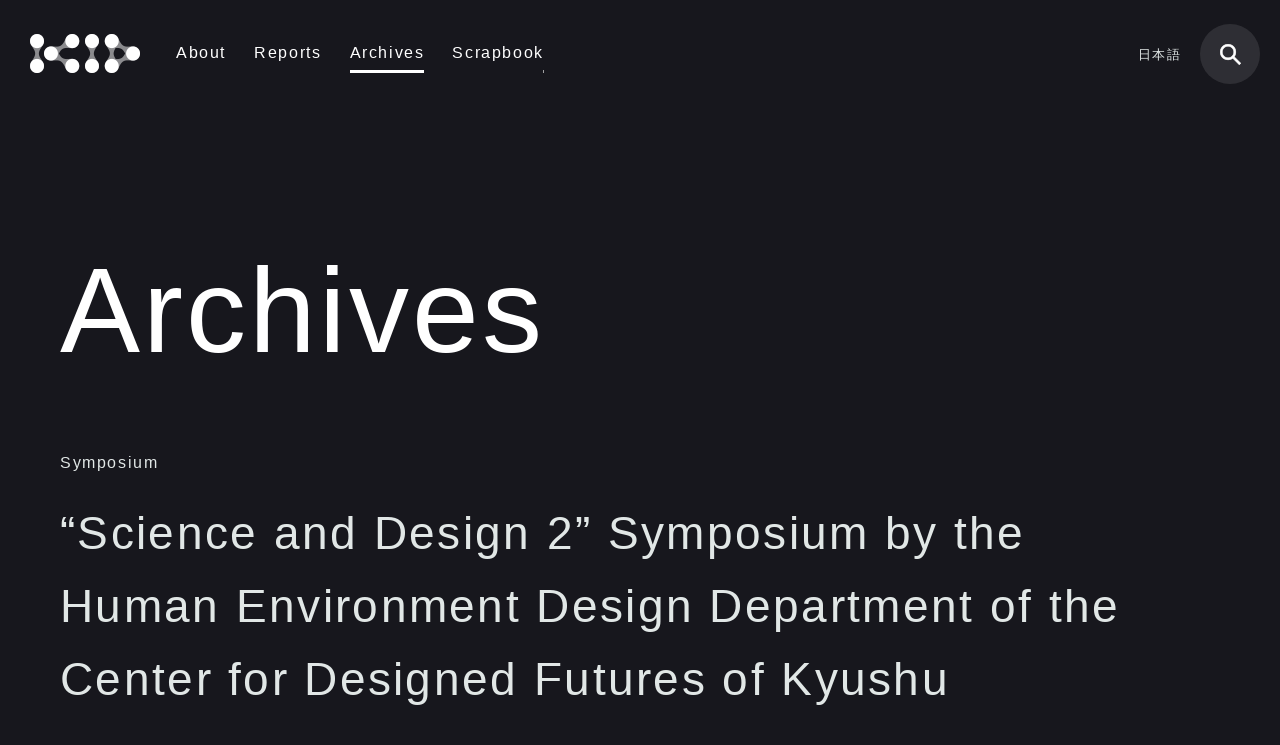

--- FILE ---
content_type: text/html; charset=UTF-8
request_url: https://www.kidnext.design.kyushu-u.ac.jp/417
body_size: 29851
content:

<!DOCTYPE html>
<html lang="en"><head>
<meta charset="UTF-8">
<meta http-equiv="X-UA-Compatible" content="IE=edge">
<meta name="viewport" content="width=device-width" />
<meta name="format-detection" content="telephone=no">
<script type="text/javascript" src="//webfont.fontplus.jp/accessor/script/fontplus.js?y8XzNl7Of4U%3D&box=u4WAAOMNYdY%3D&aa=1&ab=2&delay=1" charset="utf-8"></script>
<link rel="stylesheet" href="https://www.kidnext.design.kyushu-u.ac.jp/wp-content/themes/kidnext/css/style.css">
<title>未来デザイン学センター人間環境デザイン部門シンポジウム「サイエンスとデザイン２」 - Kyudai Innovation Design NEXT</title>

<!-- This site is optimized with the Yoast SEO plugin v10.1.3 - https://yoast.com/wordpress/plugins/seo/ -->
<meta name="description" content="近年、デザインの範囲はモノづくりだけではなく、サービスや社会問題の解決、その仕組みつくりなどにも広がっています。よいデザインはその理由を論理的に説明できることが重要です。そして、その根拠となるものの一つにサイエンスとしての人間や環境の理解があります。"/>
<link rel="canonical" href="https://www.kidnext.design.kyushu-u.ac.jp/417" />
<meta property="og:locale" content="ja_JP" />
<meta property="og:type" content="article" />
<meta property="og:title" content="未来デザイン学センター人間環境デザイン部門シンポジウム「サイエンスとデザイン２」 - Kyudai Innovation Design NEXT" />
<meta property="og:description" content="近年、デザインの範囲はモノづくりだけではなく、サービスや社会問題の解決、その仕組みつくりなどにも広がっています。よいデザインはその理由を論理的に説明できることが重要です。そして、その根拠となるものの一つにサイエンスとしての人間や環境の理解があります。" />
<meta property="og:url" content="https://www.kidnext.design.kyushu-u.ac.jp/417" />
<meta property="og:site_name" content="Kyudai Innovation Design NEXT" />
<meta property="article:tag" content="サイエンス" />
<meta property="article:tag" content="シンポジウム" />
<meta property="article:tag" content="人間環境デザイン" />
<meta property="article:tag" content="未来デザイン学センター" />
<meta property="article:section" content="Symposium" />
<meta property="article:published_time" content="2019-02-12T03:00:47+00:00" />
<meta property="article:modified_time" content="2022-11-10T02:06:47+00:00" />
<meta property="og:updated_time" content="2022-11-10T02:06:47+00:00" />
<meta name="twitter:card" content="summary_large_image" />
<meta name="twitter:description" content="近年、デザインの範囲はモノづくりだけではなく、サービスや社会問題の解決、その仕組みつくりなどにも広がっています。よいデザインはその理由を論理的に説明できることが重要です。そして、その根拠となるものの一つにサイエンスとしての人間や環境の理解があります。" />
<meta name="twitter:title" content="未来デザイン学センター人間環境デザイン部門シンポジウム「サイエンスとデザイン２」 - Kyudai Innovation Design NEXT" />
<!-- / Yoast SEO plugin. -->

<link rel="alternate" type="application/rss+xml" title="Kyudai Innovation Design NEXT &raquo; 未来デザイン学センター人間環境デザイン部門シンポジウム「サイエンスとデザイン２」 のコメントのフィード" href="https://www.kidnext.design.kyushu-u.ac.jp/417/feed" />
<script type='text/javascript' src='https://www.kidnext.design.kyushu-u.ac.jp/wp-includes/js/jquery/jquery.js?ver=1.12.4'></script>
<script type='text/javascript' src='https://www.kidnext.design.kyushu-u.ac.jp/wp-includes/js/jquery/jquery-migrate.min.js?ver=1.4.1'></script>
<link rel='https://api.w.org/' href='https://www.kidnext.design.kyushu-u.ac.jp/wp-json/' />
<link rel="EditURI" type="application/rsd+xml" title="RSD" href="https://www.kidnext.design.kyushu-u.ac.jp/xmlrpc.php?rsd" />
<link rel="wlwmanifest" type="application/wlwmanifest+xml" href="https://www.kidnext.design.kyushu-u.ac.jp/wp-includes/wlwmanifest.xml" /> 
<meta name="generator" content="WordPress 4.9.10" />
<link rel='shortlink' href='https://www.kidnext.design.kyushu-u.ac.jp/?p=417' />
<link rel="alternate" type="application/json+oembed" href="https://www.kidnext.design.kyushu-u.ac.jp/wp-json/oembed/1.0/embed?url=https%3A%2F%2Fwww.kidnext.design.kyushu-u.ac.jp%2F417" />
<link rel="alternate" type="text/xml+oembed" href="https://www.kidnext.design.kyushu-u.ac.jp/wp-json/oembed/1.0/embed?url=https%3A%2F%2Fwww.kidnext.design.kyushu-u.ac.jp%2F417&#038;format=xml" />
<link rel="apple-touch-icon" sizes="76x76" href="/wp-content/uploads/fbrfg/apple-touch-icon.png">
<link rel="icon" type="image/png" sizes="32x32" href="/wp-content/uploads/fbrfg/favicon-32x32.png">
<link rel="icon" type="image/png" sizes="16x16" href="/wp-content/uploads/fbrfg/favicon-16x16.png">
<link rel="manifest" href="/wp-content/uploads/fbrfg/site.webmanifest">
<link rel="shortcut icon" href="/wp-content/uploads/fbrfg/favicon.ico">
<meta name="msapplication-TileColor" content="#da532c">
<meta name="msapplication-config" content="/wp-content/uploads/fbrfg/browserconfig.xml">
<meta name="theme-color" content="#ffffff"><!-- Global site tag (gtag.js) - Google Analytics -->
<script async src="https://www.googletagmanager.com/gtag/js?id=UA-77528475-1"></script>
<script>
    window.dataLayer = window.dataLayer || [];
    function gtag(){dataLayer.push(arguments);}
    gtag('js', new Date());

    gtag('config', 'UA-77528475-1');
</script>
<script>
	jQuery(function(){
        var urlHash = location.hash;
        var langSwitcherLink = jQuery('a.lang-switcher').attr("href");
        console.log(langSwitcherLink);
        if(urlHash){
            jQuery('a.lang-switcher').attr("href",langSwitcherLink+urlHash);
        }
    });
</script>
</head>
 
	<body class="post-template-default single single-post postid-417 single-format-standard body--en">
<div id="fb-root"></div>
<script async defer crossorigin="anonymous" src="https://connect.facebook.net/ja_JP/sdk.js#xfbml=1&version=v3.3&appId=654634874983598"></script>
<div class="l-body">
	<header class="l-header">
		<div class="l-header__wrapper">
			<div class="l-header__main">
								<a href="https://www.kidnext.design.kyushu-u.ac.jp" class="header-logo"><img src="https://www.kidnext.design.kyushu-u.ac.jp/wp-content/themes/kidnext/img/logo_header.png" srcset="https://www.kidnext.design.kyushu-u.ac.jp/wp-content/themes/kidnext/img/logo_header.png 1x, https://www.kidnext.design.kyushu-u.ac.jp/wp-content/themes/kidnext/img/logo_header@2x.png 2x" alt="九州大学イノベーションデザインネクスト[KID NEXT]"></a>
								<nav class="navi" aria-label="メインメニュー">
					<ul class="navi__inner">
						<li class="navi__item "><a href="https://www.kidnext.design.kyushu-u.ac.jp/about">About</a></li>
						<li class="navi__item "><a href="https://www.kidnext.design.kyushu-u.ac.jp/reports">Reports</a></li>
						<li class="navi__item navi__item--current"><a href="https://www.kidnext.design.kyushu-u.ac.jp/archives">Archives</a></li>
						<li class="navi__item "><a href="https://www.kidnext.design.kyushu-u.ac.jp/scrapbook">Scrapbook</a></li>
					</ul>
				</nav>
			</div>
			<div class="l-header__sub">
				<ul class="sub-navi">
					<li class="sub-navi__item sub-navi__item--lang">
<a href="https://www.kidnext.design.kyushu-u.ac.jp/417?lang=ja" class="lang-switcher">日本語</a>
					</li>
					<li class="sub-navi__item sub-navi__item--search">
						<a href="#serach" class="hover-inverted"><img src="https://www.kidnext.design.kyushu-u.ac.jp/wp-content/themes/kidnext/img/icon_search_white.png" srcset="https://www.kidnext.design.kyushu-u.ac.jp/wp-content/themes/kidnext/img/icon_search_white.png 1x, https://www.kidnext.design.kyushu-u.ac.jp/wp-content/themes/kidnext/img/icon_search@2x_white.png 2x" alt="検索"></a>
					</li>
					<li class="sub-navi__item sub-navi__item--menu sp-only">
						<a href="#menu"><span>メニューを開く</span><span></span></a>
					</li>
				</ul>
			</div>
		</div>
	</header>

<div class="l-wrapper">
	<div class="lead">
		<p class="heading-1 heading-1--top"><span>Archives</span></p>
	</div>

	
			<div class="post-head l-col-11 visible-animation">
								<a href="https://www.kidnext.design.kyushu-u.ac.jp/archives?category=7" class="post-head__category">Symposium</a>
				<h1 class="post-head__title">“Science and Design 2” Symposium by the Human Environment Design Department of the Center for Designed Futures of Kyushu University</h1>
				<div class="post-head__info">
										<p class="post-head__date post-head__date--white">February 22nd, 2019 (Friday)</p>
										<ul class="post-head__tag"><li><a href="https://www.kidnext.design.kyushu-u.ac.jp/tag_english/future-design-science-center" rel="tag">Future Design Science Center</a></li><li><a href="https://www.kidnext.design.kyushu-u.ac.jp/tag_english/human-environment-design" rel="tag">Human Environment Design</a></li><li><a href="https://www.kidnext.design.kyushu-u.ac.jp/tag_english/science" rel="tag">Science</a></li><li><a href="https://www.kidnext.design.kyushu-u.ac.jp/tag_english/symposium" rel="tag">Symposium</a></li></ul>				</div>
			</div>

			<article class="l-row visible-animation">
				<div class="l-col-9 bg-lg-black post-main">
					<div class="the_content">
						<p>In recent years, the boundaries of design have expanded beyond manufacturing into solutions for services and social issues, as well as the creation of their frameworks. It is essential for good designs to be able to explain their reasons logically, with the scientific understanding of humans and their environments as the foundation.</p>
<p>This annual symposium, which had started last year, explored the scientific possibilities of design through practical examples of the education and research taking place in universities and departments of design in Japan.</p>
<p><strong>Program</strong><br />
13:10 Opening Address<br />
13:15 Explanation of Objectives<br />
13:30 Lecture 1<br />
Tokushu Inamura “The Entrance to Post Human-Centered Design”<br />
14:15 Lecture 2<br />
Kazuo Isoda “Cognitive, Active Understanding of Interactive Media −Approaching Information Communication Design at the DNP Museum Lab− “<br />
15:00 Break<br />
15:15 Lecture 3<br />
Haruo Hibino “New Added Value Through Evidence-Based Design –From the Perspective of Design Psychology−“<br />
16:00 Lecture 4<br />
Shunichi Kato “The Diversity and Design of Sensibility”<br />
16:45 Break<br />
16:50 Comprehensive Discussion<br />
17:30 End</p>
					</div>
					<div class="share">
	<p class="share__heading">Share:</p>
	<div class="share__item">
		<div class="fb-like" data-href="https://www.kidnext.design.kyushu-u.ac.jp/417" data-layout="button" data-action="like" data-size="small" data-show-faces="false" data-share="false"></div>
	</div>
	<div class="share__item">
		<a href="https://twitter.com/share?ref_src=twsrc%5Etfw" class="twitter-share-button" data-show-count="false">Tweet</a>
		<script async src="https://platform.twitter.com/widgets.js" charset="utf-8"></script>
	</div>
</div>
					
										<section class="post-detail">
						<h2 class="post-detail__heading">Date</h2>
						<div class="post-detail__content">
							<p class="post-detail__text">February 22nd, 2019 (Friday), 13:10 – 17:30</p>
						</div>
					</section>
					
										<section class="post-detail">
						<h2 class="post-detail__heading">Venue</h2>
						<div class="post-detail__content">
							<p class="post-detail__text">Kyushu University Ohashi Campus Design Common 2F</p>
							<p class="post-detail__note">4-9-1 Shiobaru, Minami-ku, Fukuoka</p>
						</div>
					</section>
					
					
					
										<section class="post-detail">
						<h2 class="post-detail__heading">Fee</h2>
						<div class="post-detail__content">
							<p class="post-detail__text">No reservations necessary, no participation fees</p>
						</div>
					</section>
					
										<section class="post-detail">
						<h2 class="post-detail__heading">Contact</h2>
						<div class="post-detail__content">
							<p class="post-detail__text"><a href="http://www.design.kyushu-u.ac.jp/~mirai/" target="_blank"> Center for Designed Futures of Kyushu University </a> Human Environment Design Department Symposium Office (Hiramatsu)</p>
							<p class="post-detail__note">Tel: 092-553-4456</p>
						</div>
					</section>
					
				</div>
				<div class="l-side l-col-3">
					<div class="l-side__inner l-col-3">
					</div>
				</div>
			</article>

	<div class="page-navi-2">
				<a href="https://www.kidnext.design.kyushu-u.ac.jp/419" class="page-navi-2__item page-navi-2__item--prev l-col-6">
			<span class="page-navi-2__guide">Prev</span>
			<span class="page-navi-2__text">Faculty of Design x Faculty of Agriculture Joint Project “Rediscovering Nanocellulose - Potential Alternative Containers” A Presentation of Discoveries</span>
		</a>
						<a href="https://www.kidnext.design.kyushu-u.ac.jp/415" class="page-navi-2__item page-navi-2__item--next l-col-6">
			<span class="page-navi-2__guide">Next</span>
			<span class="page-navi-2__text">The 6th Study of Design Fundamentals Seminar “The Role of Context in Innovation of Meanings”</span>
		</a>
			</div>

		<section class="recent">
	<div class="recent__head">
		<div class="recent__more">
			<a href="https://www.kidnext.design.kyushu-u.ac.jp/archives" class="link-1 link-1--slash">All archives</a>
		</div>
	</div>
	<ul class="news-list-wrap">
		<li class="news-list l-row">
			<div class="l-col-2">
				<a href="https://www.kidnext.design.kyushu-u.ac.jp/category/lecture" class="news-list__category">
									</a>
			</div>
			<div class="l-col-9">
				<a href="https://www.kidnext.design.kyushu-u.ac.jp/7436" class="news-list__title">
					Design in Japan / Understanding Japanese Design 2022				</a>
				<p class="news-list__date">
					April 13 - June 29, 2022				</p>
				<ul class="news-list__tag"><li><a href="https://www.kidnext.design.kyushu-u.ac.jp/tag_english/design-in-japan" rel="tag">Design in Japan</a></li><li><a href="https://www.kidnext.design.kyushu-u.ac.jp/tag_english/international" rel="tag">International</a></li><li><a href="https://www.kidnext.design.kyushu-u.ac.jp/tag_english/understanding-japanese-design" rel="tag">Understanding Japanese Design</a></li></ul>			</div>
		</li>
			<li class="news-list l-row">
			<div class="l-col-2">
				<a href="https://www.kidnext.design.kyushu-u.ac.jp/category/workshop" class="news-list__category">
									</a>
			</div>
			<div class="l-col-9">
				<a href="https://www.kidnext.design.kyushu-u.ac.jp/7427" class="news-list__title">
					"Web3.0 X metaverse X design for future food, clothing, and shelter" workshop				</a>
				<p class="news-list__date">
					March 24th, 2022				</p>
				<ul class="news-list__tag"><li><a href="https://www.kidnext.design.kyushu-u.ac.jp/tag_english/workshop" rel="tag">Workshop</a></li></ul>			</div>
		</li>
			<li class="news-list l-row">
			<div class="l-col-2">
				<a href="https://www.kidnext.design.kyushu-u.ac.jp/category/exhibition" class="news-list__category">
									</a>
			</div>
			<div class="l-col-9">
				<a href="https://www.kidnext.design.kyushu-u.ac.jp/7381" class="news-list__title">
					Circular Design Exhibition				</a>
				<p class="news-list__date">
					February 11, 2022 - February 19, 2022				</p>
				<ul class="news-list__tag"><li><a href="https://www.kidnext.design.kyushu-u.ac.jp/tag_english/circular-design" rel="tag">Circular Design</a></li><li><a href="https://www.kidnext.design.kyushu-u.ac.jp/tag_english/sdgs" rel="tag">SDGs</a></li></ul>			</div>
		</li>
			<li class="news-list l-row">
			<div class="l-col-2">
				<a href="https://www.kidnext.design.kyushu-u.ac.jp/category/workshop" class="news-list__category">
									</a>
			</div>
			<div class="l-col-9">
				<a href="https://www.kidnext.design.kyushu-u.ac.jp/7363" class="news-list__title">
					SDGs Future School Workshop				</a>
				<p class="news-list__date">
					January 19th, 2022				</p>
				<ul class="news-list__tag"><li><a href="https://www.kidnext.design.kyushu-u.ac.jp/tag_english/sdgs" rel="tag">SDGs</a></li><li><a href="https://www.kidnext.design.kyushu-u.ac.jp/tag_english/workshop" rel="tag">Workshop</a></li></ul>			</div>
		</li>
			<li class="news-list l-row">
			<div class="l-col-2">
				<a href="https://www.kidnext.design.kyushu-u.ac.jp/category/symposium" class="news-list__category">
									</a>
			</div>
			<div class="l-col-9">
				<a href="https://www.kidnext.design.kyushu-u.ac.jp/7312" class="news-list__title">
					Intellectual Property and Standardization / Online Symposium "Current Status of International Standardization in Technology and Design				</a>
				<p class="news-list__date">
					January 18th, 2022				</p>
				<ul class="news-list__tag"><li><a href="https://www.kidnext.design.kyushu-u.ac.jp/tag_english/intellectual-property" rel="tag">Intellectual Property</a></li><li><a href="https://www.kidnext.design.kyushu-u.ac.jp/tag_english/international-standardization" rel="tag">International Standardization</a></li></ul>			</div>
		</li>
			<li class="news-list l-row">
			<div class="l-col-2">
				<a href="https://www.kidnext.design.kyushu-u.ac.jp/category/notice" class="news-list__category">
									</a>
			</div>
			<div class="l-col-9">
				<a href="https://www.kidnext.design.kyushu-u.ac.jp/7269" class="news-list__title">
					Winners for the 2021 Asia Digital Art Award Exhibition Fukuoka have been decided!				</a>
				<p class="news-list__date">
					December 27th,2021				</p>
				<ul class="news-list__tag"><li><a href="https://www.kidnext.design.kyushu-u.ac.jp/tag_english/adaa-fukuoka" rel="tag">ADAA FUKUOKA</a></li><li><a href="https://www.kidnext.design.kyushu-u.ac.jp/tag_english/competition" rel="tag">Competition</a></li><li><a href="https://www.kidnext.design.kyushu-u.ac.jp/tag_english/media-art" rel="tag">Media Art</a></li></ul>			</div>
		</li>
			<li class="news-list l-row">
			<div class="l-col-2">
				<a href="https://www.kidnext.design.kyushu-u.ac.jp/category/symposium" class="news-list__category">
									</a>
			</div>
			<div class="l-col-9">
				<a href="https://www.kidnext.design.kyushu-u.ac.jp/7251" class="news-list__title">
					Creative Education Symposium Online  "What should creative education be like after COVID‑19?”				</a>
				<p class="news-list__date">
					December 5th, 2021				</p>
				<ul class="news-list__tag"><li><a href="https://www.kidnext.design.kyushu-u.ac.jp/tag_english/adaa" rel="tag">ADAA</a></li><li><a href="https://www.kidnext.design.kyushu-u.ac.jp/tag_english/symposium" rel="tag">Symposium</a></li></ul>			</div>
		</li>
			<li class="news-list l-row">
			<div class="l-col-2">
				<a href="https://www.kidnext.design.kyushu-u.ac.jp/category/seminar" class="news-list__category">
									</a>
			</div>
			<div class="l-col-9">
				<a href="https://www.kidnext.design.kyushu-u.ac.jp/7216" class="news-list__title">
					The 23rd Study of Design Fundamentals Seminar: The Birth of Professional Designers in East Asia: A Case Study of CHEN Zhifo's Study at Tokyo Art School				</a>
				<p class="news-list__date">
					Tuesday, Dec 14th, 2021				</p>
				<ul class="news-list__tag"><li><a href="https://www.kidnext.design.kyushu-u.ac.jp/tag_english/seminar" rel="tag">Seminar</a></li><li><a href="https://www.kidnext.design.kyushu-u.ac.jp/tag_english/study-of-design-fundamentals" rel="tag">study of Design Fundamentals</a></li></ul>			</div>
		</li>
			<li class="news-list l-row">
			<div class="l-col-2">
				<a href="https://www.kidnext.design.kyushu-u.ac.jp/category/symposium" class="news-list__category">
									</a>
			</div>
			<div class="l-col-9">
				<a href="https://www.kidnext.design.kyushu-u.ac.jp/7191" class="news-list__title">
					Announcement of the Symposium "Business-Integrated Design Education for Generating Innovation				</a>
				<p class="news-list__date">
					December 3rd, 2021				</p>
				<ul class="news-list__tag"><li><a href="https://www.kidnext.design.kyushu-u.ac.jp/tag_english/strategic-design-course" rel="tag">Strategic Design Course</a></li><li><a href="https://www.kidnext.design.kyushu-u.ac.jp/tag_english/symposium" rel="tag">Symposium</a></li></ul>			</div>
		</li>
			<li class="news-list l-row">
			<div class="l-col-2">
				<a href="https://www.kidnext.design.kyushu-u.ac.jp/category/exhibition" class="news-list__category">
									</a>
			</div>
			<div class="l-col-9">
				<a href="https://www.kidnext.design.kyushu-u.ac.jp/7175" class="news-list__title">
					Revisiting Shoei Yoh				</a>
				<p class="news-list__date">
					30th November 2021 - 25th January 2022				</p>
				<ul class="news-list__tag"><li><a href="https://www.kidnext.design.kyushu-u.ac.jp/tag_english/eghub" rel="tag">eghub</a></li><li><a href="https://www.kidnext.design.kyushu-u.ac.jp/tag_english/shoei-yoh" rel="tag">Shoei Yoh</a></li><li><a href="https://www.kidnext.design.kyushu-u.ac.jp/tag_english/unsw" rel="tag">UNSW</a></li></ul>			</div>
		</li>
		</ul>
</section></div>
<a href="https://www.kidnext.design.kyushu-u.ac.jp/scrapbook" class="scrapbook-button">
	<div class="scrapbook-button__main">
		<p class="scrapbook-button__heading">Scrapbook</p>
		<p class="scrapbook-button__text">
						This is an archive of images, videos and documents recording our activities up until now.<br>You can download a file by selecting the thumbnail.
					</p>
		<p class="scrapbook-button__button">View all</p>
	</div>
	<div class="scrapbook-button__bg">
		<div class="scrapbook-button__bg__item">
			<div class="scrapbook-button__bg__item__line scrapbook-button__bg__item__line--top">
			<div class="scrapbook-button__image img-fit">
				<img src="https://www.kidnext.design.kyushu-u.ac.jp/wp-content/uploads/2019/10/010-768x614.jpg" alt="Ohashi campus">
			</div>
			<div class="scrapbook-button__image img-fit">
				<img src="https://www.kidnext.design.kyushu-u.ac.jp/wp-content/uploads/2019/08/021-768x432.jpg" alt="Ohashi campus">
			</div>
			</div>
		</div>
		<div class="scrapbook-button__bg__item">
			<div class="scrapbook-button__bg__item__line scrapbook-button__bg__item__line--bottom">
			<div class="scrapbook-button__image img-fit">
			<img src="https://www.kidnext.design.kyushu-u.ac.jp/wp-content/uploads/2019/08/020-768x576.jpg" alt="Ohashi campus">
		</div>
			<div class="scrapbook-button__image img-fit">
			<img src="https://www.kidnext.design.kyushu-u.ac.jp/wp-content/uploads/2019/08/019-768x576.jpg" alt="Ohashi campus">
		</div>
			<div class="scrapbook-button__image img-fit">
			<img src="https://www.kidnext.design.kyushu-u.ac.jp/wp-content/uploads/2019/08/018-768x614.jpg" alt="Ohashi campus">
		</div>
			<div class="scrapbook-button__image img-fit">
			<img src="https://www.kidnext.design.kyushu-u.ac.jp/wp-content/uploads/2019/08/017-768x614.jpg" alt="Ohashi campus">
		</div>
			<div class="scrapbook-button__image img-fit">
			<img src="https://www.kidnext.design.kyushu-u.ac.jp/wp-content/uploads/2019/08/016-768x614.jpg" alt="Ohashi campus">
		</div>
				</div>
		</div>
	</div>
	<div class="scrapbook-button__sp-bg">
			<div class="scrapbook-button__sp-image img-blend img-fit">
			<img src="" alt="Design for LGBTs and an Inclusive Society">
		</div>
			<div class="scrapbook-button__sp-image img-blend img-fit">
			<img src="" alt="ハサミムシとプロトエリトロプテランのペーパークラフト">
		</div>
			<div class="scrapbook-button__sp-image img-blend img-fit">
			<img src="" alt="ハサミムシ扇子の作り方">
		</div>
			<div class="scrapbook-button__sp-image img-blend img-fit">
			<img src="https://www.kidnext.design.kyushu-u.ac.jp/wp-content/uploads/2019/10/010-768x614.jpg" alt="Ohashi campus">
		</div>
			<div class="scrapbook-button__sp-image img-blend img-fit">
			<img src="https://www.kidnext.design.kyushu-u.ac.jp/wp-content/uploads/2019/08/021-768x432.jpg" alt="Ohashi campus">
		</div>
			<div class="scrapbook-button__sp-image img-blend img-fit">
			<img src="https://www.kidnext.design.kyushu-u.ac.jp/wp-content/uploads/2019/08/020-768x576.jpg" alt="Ohashi campus">
		</div>
			<div class="scrapbook-button__sp-image img-blend img-fit">
			<img src="https://www.kidnext.design.kyushu-u.ac.jp/wp-content/uploads/2019/08/019-768x576.jpg" alt="Ohashi campus">
		</div>
			<div class="scrapbook-button__sp-image img-blend img-fit">
			<img src="https://www.kidnext.design.kyushu-u.ac.jp/wp-content/uploads/2019/08/018-768x614.jpg" alt="Ohashi campus">
		</div>
			<div class="scrapbook-button__sp-image img-blend img-fit">
			<img src="https://www.kidnext.design.kyushu-u.ac.jp/wp-content/uploads/2019/08/017-768x614.jpg" alt="Ohashi campus">
		</div>
		</div>
</a><footer class="l-footer">
	<div class="foot-content">
		<div class="l-wrapper">
			<div class="information">
				<section class="information__content">
					<h2 class="heading-6">Follow us</h2>
					<ul class="sns-follow">
						<li class="sns-follow__item"><a href="https://www.facebook.com/design.KyushuUniv/" target="_blank" class="hover-inverted"><img src="https://www.kidnext.design.kyushu-u.ac.jp/wp-content/themes/kidnext/img/icon_facebook_white.png" srcset="https://www.kidnext.design.kyushu-u.ac.jp/wp-content/themes/kidnext/img/icon_facebook_white.png 1x, https://www.kidnext.design.kyushu-u.ac.jp/wp-content/themes/kidnext/img/icon_facebook@2x_white.png 2x" alt="Facebook"></a></li>
						<li class="sns-follow__item"><a href="https://www.instagram.com/kyudai_design_official/" target="_blank" class="hover-inverted"><img src="https://www.kidnext.design.kyushu-u.ac.jp/wp-content/themes/kidnext/img/icon_instagram_white.png" srcset="https://www.kidnext.design.kyushu-u.ac.jp/wp-content/themes/kidnext/img/icon_instagram_white.png 1x, https://www.kidnext.design.kyushu-u.ac.jp/wp-content/themes/kidnext/img/icon_instagram@2x_white.png 2x" alt="Instagram"></a></li>
						<li class="sns-follow__item"><a href="https://www.youtube.com/c/KyushuUniversityDesign" target="_blank" class="hover-inverted"><img src="https://www.kidnext.design.kyushu-u.ac.jp/wp-content/themes/kidnext/img/icon_youtube_white.png" srcset="https://www.kidnext.design.kyushu-u.ac.jp/wp-content/themes/kidnext/img/icon_youtube_white.png 1x, https://www.kidnext.design.kyushu-u.ac.jp/wp-content/themes/kidnext/img/icon_youtube@2x_white.png 2x" alt="YouTube"></a></li>
					</ul>
				</section>
			</div>
		</div>
	</div>	<div class="footer">
		<div class="l-wrapper l-row l-row--jc-sb">
			<div class="footer__main">
				<ul class="footer__navi">
					<li class="footer__navi__item">
						<a href="https://www.kidnext.design.kyushu-u.ac.jp/privacy">
														Privacy Policy
													</a>
					</li>
					<li class="footer__navi__item">
											<a href="https://www.kidnext.design.kyushu-u.ac.jp/privacy#copyright">Copyright</a>
											</a>
					</li>
				</ul>
				<p class="footer__copy">Copyright &copy; Kyushu University. All Rights Reserved.</p>
			</div>
			<div class="footer__info">
				<ul class="footer__college">
					<li class="footer__college__item">

						<a href="https://www.kyushu-u.ac.jp/en/" target="_blank">
							<img src="https://www.kidnext.design.kyushu-u.ac.jp/wp-content/themes/kidnext/img/logo_kyushu_uni.png" srcset="https://www.kidnext.design.kyushu-u.ac.jp/wp-content/themes/kidnext/img/logo_kyushu_uni.png 1x, https://www.kidnext.design.kyushu-u.ac.jp/wp-content/themes/kidnext/img/logo_kyushu_uni@2x.png 2x" alt="九州大学公式ホームページ">
						</a>
					</li>
					<li class="footer__college__item">
						<a href="http://www.design.kyushu-u.ac.jp/kyushu-u/english/index" target="_blank">
							<img src="https://www.kidnext.design.kyushu-u.ac.jp/wp-content/themes/kidnext/img/logo_kyushu_d.png" srcset="https://www.kidnext.design.kyushu-u.ac.jp/wp-content/themes/kidnext/img/logo_kyushu_d.png 1x, https://www.kidnext.design.kyushu-u.ac.jp/wp-content/themes/kidnext/img/logo_kyushu_d@2x.png 2x" alt="九州大学 芸術工学研究院・芸術工学府・芸術工学部ホームページ">
						</a>
					</li>
				</ul>
			</div>
		</div>
	</div></footer>
<div class="search" id="search">
	<div class="search__inner">
		<div class="l-wrapper l-col-8 l-col-center">
			<p class="heading-8">Search</p>
			<form role="search" method="get" id="searchform" class="searchform" action="https://www.kidnext.design.kyushu-u.ac.jp/">
	<div>
		<label class="screen-reader-text" for="s"></label>
		<input type="text" value="" name="s" id="s" />
		<input type="submit" id="searchsubmit" value="検索" />
			</div>
</form>		</div>
	</div>
</div>
</div>
<script type='text/javascript' src='https://www.kidnext.design.kyushu-u.ac.jp/wp-includes/js/wp-embed.min.js?ver=4.9.10'></script>
<script src="https://www.kidnext.design.kyushu-u.ac.jp/wp-content/themes/kidnext/js/jsrender.min.js"></script>
<script src="https://www.kidnext.design.kyushu-u.ac.jp/wp-content/themes/kidnext/js/slick.min.js"></script>
<script src="https://www.kidnext.design.kyushu-u.ac.jp/wp-content/themes/kidnext/js/ajaxzip3.js"></script>
<script src="https://www.kidnext.design.kyushu-u.ac.jp/wp-content/themes/kidnext/js/ofi.min.js"></script>
<script src="https://www.kidnext.design.kyushu-u.ac.jp/wp-content/themes/kidnext/js/lazyload.min.js"></script>
<script src="https://www.kidnext.design.kyushu-u.ac.jp/wp-content/themes/kidnext/js/common.js"></script>

</body>
</html>


--- FILE ---
content_type: text/css
request_url: https://www.kidnext.design.kyushu-u.ac.jp/wp-content/themes/kidnext/css/style.css
body_size: 105391
content:
/* Tools */

/* http://meyerweb.com/eric/tools/css/reset/ 
   v2.0 | 20110126
   License: none (public domain)
*/

html,
body,
div,
span,
applet,
object,
iframe,
h1,
h2,
h3,
h4,
h5,
h6,
p,
blockquote,
pre,
a,
abbr,
acronym,
address,
big,
cite,
code,
del,
dfn,
em,
img,
ins,
kbd,
q,
s,
samp,
small,
strike,
strong,
sub,
sup,
tt,
var,
b,
u,
i,
center,
dl,
dt,
dd,
ol,
ul,
li,
fieldset,
form,
label,
legend,
table,
caption,
tbody,
tfoot,
thead,
tr,
th,
td,
article,
aside,
canvas,
details,
embed,
figure,
figcaption,
footer,
header,
hgroup,
menu,
nav,
output,
ruby,
section,
summary,
time,
mark,
audio,
video {
	margin: 0;
	padding: 0;
	border: 0;
	font-size: 100%;
	font: inherit;
	vertical-align: baseline;
	-webkit-box-sizing: border-box;
	box-sizing: border-box;
}

/* HTML5 display-role reset for older browsers */

article,
aside,
details,
figcaption,
figure,
footer,
header,
hgroup,
menu,
nav,
section,
main {
	display: block;
}

body {
	line-height: 1;
}

ol,
ul {
	list-style: none;
}

blockquote,
q {
	quotes: none;
}

blockquote:before,
blockquote:after,
q:before,
q:after {
	content: '';
	content: none;
}

table {
	border-collapse: collapse;
	border-spacing: 0;
}

.text-align-center {
	text-align: center;
}

.text-align-right {
	text-align: right;
}

.display-block {
	display: block;
}

.hidden {
	display: none !important;
	visibility: hidden;
}

.clearfix:before,
.clearfix:after {
	content: "";
	display: table;
}

.clearfix:after {
	clear: both;
}

.clear {
	clear: both;
}

/* show only  SP/PC
-------------------------------*/

.sp-only {
	display: none !important;
}

.sp-only-2 {
	display: none !important;
}

.pc-only {
	display: block !important;
}

.pc-only-2 {
	display: inline-block !important;
}

/* font
-------------------------------*/

.bold {
	font-weight: bold;
}

/* margin
-------------------------------*/

.mb10 {
	margin-bottom: 10px !important;
}

/* padding
-------------------------------*/

/* base */

html {
	font-size: 62.5%;
}

body {
	background: #17171d;
	font-family: "FP-ヒラギノ角ゴ StdN W0", sans-serif;
	font-size: 1.4rem;
	-webkit-font-feature-settings: "palt";
	font-feature-settings: "palt";
	color: #e1e7e6;
}

a {
	color: inherit;
	text-decoration: none;
}

img {
	max-width: 100%;
	height: auto;
}

::-moz-selection {
	background: #e1e7e6;
	color: #17171d;
}

::selection {
	background: #e1e7e6;
	color: #17171d;
}

::-moz-selection {
	background: #b5bac1;
}

/* Layout */

.l-body {
	position: relative;
	padding-top: 100px;
	min-width: 1024px;
	overflow: hidden;
	width: 100%;
}

.l-body.is-fixed {
	position: fixed;
}

.l-wrapper {
	max-width: 1680px;
	width: calc(100vw - 120px);
	min-width: 904px;
	position: relative;
	margin-left: auto;
	margin-right: auto;
}

.l-header {
	width: 100%;
	position: fixed;
	top: 0;
	left: 0;
	z-index: 15000;
	padding-top: 24px;
}

.l-header__wrapper {
	padding: 0 20px 0 30px;
}

.l-header__wrapper:before,
.l-header__wrapper:after {
	content: "";
	display: table;
}

.l-header__wrapper:after {
	clear: both;
}

.l-header__main {
	float: left;
	display: -webkit-box;
	display: -ms-flexbox;
	display: flex;
	-webkit-box-align: center;
	-ms-flex-align: center;
	align-items: center;
	-ms-flex-wrap: wrap;
	flex-wrap: wrap;
	padding-top: 6px;
}

.l-header__sub {
	float: right;
}

.l-side {
	position: relative;
}

.l-footer {
	position: relative;
}

/* Module */

.header-logo {
	display: block;
	margin-right: 36px;
	-ms-flex-negative: 0;
	flex-shrink: 0;
	padding-top: 4px;
}

.navi__inner {
	display: -webkit-box;
	display: -ms-flexbox;
	display: flex;
}

.navi__item {
	position: relative;
	font-size: 1.6rem;
	letter-spacing: 0.1em;
	font-family: "AvenirNextLTPro-Medium", sans-serif;
	color: #FFFFFF;
	overflow: hidden;
}

.navi__item a {
	display: block;
	padding: 12px 0;
}

.sub-navi {
	display: -webkit-box;
	display: -ms-flexbox;
	display: flex;
	-webkit-box-pack: end;
	-ms-flex-pack: end;
	justify-content: flex-end;
	-webkit-box-align: center;
	-ms-flex-align: center;
	align-items: center;
}

.sub-navi__item {
	margin-left: 19px;
}

.sub-navi__item--lang {
	letter-spacing: 0.1em;
	font-size: 1.3rem;
	font-family: "AvenirNextLTPro-Medium", sans-serif;
}

.body--en .sub-navi__item--lang {
	font-family: "FP-ヒラギノ角ゴ StdN W7", sans-serif;
}

.sub-navi__item--lang a {
	display: block;
	-webkit-transition: 0.4s;
	-o-transition: 0.4s;
	transition: 0.4s;
}

.sub-navi__item--contact a {
	display: block;
	-webkit-transition: 0.4s;
	-o-transition: 0.4s;
	transition: 0.4s;
}

.sub-navi__item--search a {
	width: 60px;
	height: 60px;
	background: rgba(255, 255, 255, 0.1);
	border-radius: 50%;
	display: -webkit-box;
	display: -ms-flexbox;
	display: flex;
	-webkit-box-align: center;
	-ms-flex-align: center;
	align-items: center;
	-webkit-box-pack: center;
	-ms-flex-pack: center;
	justify-content: center;
}

.footer {
	padding-top: 50px;
	padding-bottom: 55px;
}

.footer__main {
	color: #8b8b94;
	padding-top: 10px;
}

.footer__navi {
	display: -webkit-box;
	display: -ms-flexbox;
	display: flex;
	margin-bottom: 39px;
}

.footer__navi__item {
	margin-right: 21px;
	letter-spacing: 0.1em;
}

.footer__navi__item a {
	text-decoration: underline;
}

.footer__navi__item a:hover {
	text-decoration: none;
}

.footer__copy {
	font-family: "AvenirNextLTPro-Medium", sans-serif;
	font-size: 1.2rem;
	letter-spacing: 0.1em;
}

.footer__college {
	display: -webkit-box;
	display: -ms-flexbox;
	display: flex;
	-webkit-box-align: center;
	-ms-flex-align: center;
	align-items: center;
	-webkit-box-pack: end;
	-ms-flex-pack: end;
	justify-content: flex-end;
}

.footer__college__item:not(:first-child) {
	margin-left: 44px;
}

.announce {
	text-align: center;
	min-height: calc(100vh - 262px);
	display: -webkit-box;
	display: -ms-flexbox;
	display: flex;
	-webkit-box-align: center;
	-ms-flex-align: center;
	align-items: center;
	-webkit-box-pack: center;
	-ms-flex-pack: center;
	justify-content: center;
	-webkit-box-orient: vertical;
	-webkit-box-direction: normal;
	-ms-flex-direction: column;
	flex-direction: column;
	padding: 60px 0;
}

.announce__heading {
	font-family: "AvenirNextLTPro-Bold", sans-serif;
	font-size: 8.0rem;
	color: #FFFFFF;
	margin-bottom: 40px;
	letter-spacing: 0.025em;
}

.announce__text {
	font-size: 2rem;
	line-height: 2.2;
	letter-spacing: 0.1em;
	margin-bottom: 84px;
}

.announce__text p:not(:last-child) {
	margin-bottom: 1em;
}

.link-1 {
	font-size: 2.6rem;
	font-family: "AvenirNextLTPro-Bold", sans-serif;
	-webkit-transition: 0.4s;
	-o-transition: 0.4s;
	transition: 0.4s;
	letter-spacing: 0.025em;
	display: inline-block;
	position: relative;
}

.link-1:after {
	content: "";
	display: inline-block;
	width: 24px;
	height: 16px;
	background: url(../img/icon_arrow_1.png) no-repeat center/contain;
	margin-left: 10px;
	-webkit-transition: 0.4s;
	-o-transition: 0.4s;
	transition: 0.4s;
}

.link-1:hover:after {
	-webkit-transform: translateX(6px);
	-ms-transform: translateX(6px);
	transform: translateX(6px);
}

.link-1--slash {
	padding-top: 14px;
	padding-left: 40px;
}

.link-1--slash:before {
	content: "";
	display: block;
	position: absolute;
	top: 50%;
	left: 0;
	width: 4px;
	height: 47px;
	-webkit-transform: rotate(29deg) translateY(-50%);
	-ms-transform: rotate(29deg) translateY(-50%);
	transform: rotate(29deg) translateY(-50%);
	background: #e1e7e6;
}

.link-2 {
	-webkit-transition: 0.4s;
	-o-transition: 0.4s;
	transition: 0.4s;
	background: none;
	letter-spacing: 0.1em;
	font-size: 1.6rem;
	font-family: "FP-ヒラギノ角ゴ StdN W7", sans-serif;
	color: #e1e7e6;
	border: none;
	-webkit-box-shadow: none;
	box-shadow: none;
	cursor: pointer;
	padding: 0;
	outline: none;
}

.link-2:before {
	content: "";
	display: inline-block;
	width: 24px;
	height: 16px;
	background: url(../img/icon_arrow_2.png) no-repeat center/contain;
	margin-right: 10px;
	-webkit-transition: 0.4s;
	-o-transition: 0.4s;
	transition: 0.4s;
}

.link-2:hover:before {
	-webkit-transform: translateX(-6px);
	-ms-transform: translateX(-6px);
	transform: translateX(-6px);
}

.link-sm {
	color: #8b8b94;
	text-decoration: underline;
}

.link-sm:hover {
	text-decoration: none;
}

.link-3 {
	display: block;
	font-family: "AvenirNextLTPro-Bold", sans-serif;
	line-height: 1.1;
	font-size: 3.0rem;
	padding: 0 0 0 0px;
	position: absolute;
	bottom: 30px;
	right: -60px;
	z-index: 100;
	width: 322px;
	height: 200px;
	letter-spacing: 0.025em;
	visibility: hidden;
}

.link-3:before {
	position: absolute;
	top: 0;
	left: 0;
	content: "";
	display: block;
	width: 110px;
	height: 182px;
	background: url(../img/img_link_line.png) no-repeat top left/110px auto;
}

.link-3__link {
	display: block;
	width: 100%;
	height: 100%;
	position: relative;
	z-index: 200;
}

.link-3__wrapper {
	position: absolute;
	top: 0;
	left: 0;
	display: block;
	overflow: hidden;
	width: 322px;
	text-align: right;
	padding: 65px 40px 0 75px;
}

.link-3__wrapper:after {
	content: "";
	display: block;
	width: 54px;
	height: 37px;
	margin-top: 10px;
	margin-left: auto;
	background: url(../img/icon_arrow_5.png) repeat-x center right/auto 100%;
}

.link-3__lg {
	font-size: 5.0rem;
}

.img-blend {
	background: #ced6d5;
	display: block;
	-webkit-transition: 0.5s;
	-o-transition: 0.5s;
	transition: 0.5s;
}

.img-blend img {
	mix-blend-mode: multiply;
	display: block;
	max-width: initial;
}

.img-fit img {
	display: block;
	width: 100% !important;
	height: 100% !important;
	-o-object-fit: cover;
	object-fit: cover;
	font-family: 'object-fit: cover;';
}

.heading-1 {
	color: #FFFFFF;
	font-family: "AvenirNextLTPro-Bold", sans-serif;
	font-size: 12.0rem;
	margin-bottom: 30px;
	letter-spacing: 0.025em;
}

.heading-1--mb-md {
	margin-bottom: 43px;
}

.heading-1--mb-lg {
	margin-bottom: 65px;
}

.heading-1--sm {
	margin-bottom: 40px;
	font-size: 9.6rem;
}

.heading-1--top > span span {
	letter-spacing: .1em;
}

.is-ie11 .heading-1 { /* IE11ハック */
	padding-top: 30px;
}

.heading-2 {
	font-family: "FP-ヒラギノ角ゴ StdN W7", sans-serif;
	margin-bottom: 10px;
	font-size: 2.0rem;
	margin-bottom: 30px;
	letter-spacing: 0.1em;
}

.body--en .heading-2 {
	font-family: "AvenirNextLTPro-Bold", sans-serif;
}

.heading-3 {
	font-size: 2.2rem;
	font-family: "FP-ヒラギノ角ゴ StdN W7", sans-serif;
	letter-spacing: 0.1em;
	color: #FFFFFF;
	border-bottom: 2px solid #2a2a30;
	padding-top: 30px;
	padding-bottom: 30px;
	margin-bottom: 50px;
}

.body--en .heading-3 {
	font-family: "AvenirNextLTPro-Bold", sans-serif;
}

.heading-4 {
	font-family: "AvenirNextLTPro-Bold", "FP-ヒラギノ角ゴ StdN W7", sans-serif;
	font-size: 5.0rem;
	letter-spacing: 0.05em;
	position: relative;
	text-align: left;
}

.heading-4--mb {
	margin-bottom: 30px;
}

.heading-4 .ls-wide {
	letter-spacing: .1em;
}

.heading-5 {
	font-family: "AvenirNextLTPro-Bold", sans-serif;
	font-size: 3.0rem;
	letter-spacing: 0.05em;
	margin-bottom: 40px;
}

.heading-6 {
	font-size: 2.0rem;
	font-family: "AvenirNextLTPro-Medium", sans-serif;
	letter-spacing: 0.05em;
	padding-top: 10px;
	margin-bottom: 30px;
	position: relative;
}

.heading-6:before {
	content: "";
	display: block;
	width: 20px;
	height: 3px;
	background: #e1e7e6;
	position: absolute;
	top: 0;
	left: 0;
}

.heading-6--sm {
	font-size: 1.8rem;
	line-height: 1.6;
	font-family: "FP-ヒラギノ角ゴ StdN W7", sans-serif;
	letter-spacing: 0.1em;
}

.body--en .heading-6--sm {
	font-family: "AvenirNextLTPro-Bold", sans-serif;
}

.heading-7 {
	font-size: 2.6rem;
	margin-bottom: 25px;
	letter-spacing: 0.1em;
	line-height: 1.4;
}

.heading-7 span {
	font-size: 4.6rem;
}

.heading-8 {
	font-size: 2.6rem;
	font-family: "AvenirNextLTPro-Bold", sans-serif;
	font-size: 2.6rem;
	letter-spacing: 0.05em;
	text-align: center;
	margin-bottom: 15px;
}

.heading-9 {
	color: #FFFFFF;
	font-family: "AvenirNextLTPro-Bold", sans-serif;
	font-size: 14.0rem;
	margin-bottom: 30px;
	letter-spacing: 0.025em;
	top: 0;
}

.heading-9 > span span {
	letter-spacing: .1em;
}

.is-ie11 .heading-9 { /* IE11ハック */
}

.is-ie11 .heading-9 > span {
	padding-top: 15px;
}

.heading-10 {
	font-size: 4.6rem;
	letter-spacing: 0.1em;
	margin-bottom: 24px;
}

.body--en .heading-10 {
	letter-spacing: 0.05em;
}

.heading-11 {
	font-size: 1.8rem;
	letter-spacing: 0.1em;
	font-family: "FP-ヒラギノ角ゴ StdN W7", sans-serif;
	margin-bottom: 20px;
}

.heading-12 {
	font-size: 4.6rem;
	line-height: 1.6;
	margin-bottom: 24px;
	letter-spacing: 0.1em;
}

.body--en .heading-12 {
	letter-spacing: 0.05em;
}

.heading-12 span {
	font-size: 2.6rem;
	font-family: "AvenirNextLTPro-Bold", sans-serif;
	margin-bottom: 10px;
	display: block;
	letter-spacing: 0.05em;
	position: relative;
	padding-top: 1px;
}

.heading-12 span:before {
	content: "";
	display: block;
	background: #e1e7e6;
	width: 20px;
	height: 3px;
}

.text {
	font-size: 2rem;
	line-height: 2.2;
	letter-spacing: 0.1em;
}

.text a:hover {
	text-decoration: underline;
}

.text-sm {
	font-size: 1.6rem;
	letter-spacing: 0.1em;
}

.text-sm span {
	color: #8b8b94;
}

.list-number {
	font-size: 2rem;
	line-height: 1.6;
	counter-reset: number;
	letter-spacing: 0.1em;
}

.list-number__item {
	position: relative;
	padding: 5px 0 0 54px;
}

.list-number__item:not(:last-child) {
	margin-bottom: 22px;
}

.list-number__item:after {
	position: absolute;
	top: 0;
	left: 0;
	z-index: 5;
	counter-increment: number;
	content: counter(number);
	font-family: "AvenirNextLTPro-Medium", sans-serif;
	color: #17171d;
	width: 40px;
	height: 40px;
	display: -webkit-box;
	display: -ms-flexbox;
	display: flex;
	-webkit-box-align: center;
	-ms-flex-align: center;
	align-items: center;
	-webkit-box-pack: center;
	-ms-flex-pack: center;
	justify-content: center;
	text-align: center;
	background: #e1e7e6;
	border-radius: 50%;
	line-height: 1;
}

.flow {
	margin-bottom: 75px;
}

.lead {
	margin-bottom: 65px;
	padding-top: 150px;
}

.lead--search {
	margin-bottom: 20px;
}

.bg-collaborate {
	width: 100%;
	position: fixed;
	top: 0;
	left: 0;
	right: 0;
	bottom: 0;
	z-index: 0;
	pointer-events: none;
}

.bg-collaborate__inner {
	width: 350px;
	height: 500%;
	margin: 0 0 0 auto;
	-webkit-animation: infinitescroll 50s linear infinite;
	animation: infinitescroll 50s linear infinite;
	background: url(../img/ph_donate.jpg) repeat-y center top;
}

.form {
	padding: 80px 60px 20px 0;
	margin-bottom: 170px;
	position: relative;
}

.form--no-bg {
	padding: 40px 0 0;
}

.form__note {
	color: #8b8b94;
	font-size: 1.6rem;
	margin-bottom: 30px;
	letter-spacing: 0.1em;
}

.form__row {
	display: -webkit-box;
	display: -ms-flexbox;
	display: flex;
	margin-bottom: 60px;
}

.form__row:first-of-type {
	margin-top: 42px;
}

.form__label {
	font-family: "FP-ヒラギノ角ゴ StdN W7", sans-serif;
	width: 194px;
	font-size: 1.6rem;
	height: 66px;
	display: -webkit-box;
	display: -ms-flexbox;
	display: flex;
	-webkit-box-pack: center;
	-ms-flex-pack: center;
	justify-content: center;
	-webkit-box-orient: vertical;
	-webkit-box-direction: normal;
	-ms-flex-direction: column;
	flex-direction: column;
	letter-spacing: 0.1em;
	line-height: 1.6;
}

.body--en .form__label {
	font-family: "AvenirNextLTPro-Bold", sans-serif;
}

.form__content {
	position: relative;
	width: calc(100% - 194px);
	font-family: "FP-ヒラギノ角ゴ StdN W0", sans-serif;
	font-size: 1.6rem;
	line-height: 2;
	letter-spacing: 0.1em;
}

.form__content--flex {
	display: -webkit-box;
	display: -ms-flexbox;
	display: flex;
	-ms-flex-wrap: wrap;
	flex-wrap: wrap;
}

.form__buttons {
	display: -webkit-box;
	display: -ms-flexbox;
	display: flex;
	-webkit-box-pack: justify;
	-ms-flex-pack: justify;
	justify-content: space-between;
	-webkit-box-align: center;
	-ms-flex-align: center;
	align-items: center;
	-webkit-box-orient: horizontal;
	-webkit-box-direction: reverse;
	-ms-flex-direction: row-reverse;
	flex-direction: row-reverse;
}

.form .error {
	display: block;
	margin-top: 8px;
	font-family: "FP-ヒラギノ角ゴ StdN W7", sans-serif;
	color: #ff0000 !important;
}

.form__money {
	display: none;
}

.form__money__unit {
	margin-left: 1em;
}

.confirm-show {
	display: none;
}

.mw_wp_form_confirm .confirm-hide {
	display: none;
}

.mw_wp_form_confirm .confirm-show {
	display: block;
}

.mw_wp_form_confirm .confirm-show.form__row {
	display: -webkit-box;
	display: -ms-flexbox;
	display: flex;
}

.mw_wp_form_confirm .bg-lg-black {
	background: none;
}

.mw_wp_form_confirm .bg-lg-black:before {
	content: "";
}

.mw_wp_form_confirm .form__row {
	-webkit-box-align: center;
	-ms-flex-align: center;
	align-items: center;
}

.mw_wp_form_confirm .form__content--flex {
	-webkit-box-align: center;
	-ms-flex-align: center;
	align-items: center;
}

.mw_wp_form_confirm .form__money {
	padding-top: 0;
	margin-left: 1em;
}

.mw_wp_form_confirm .form__money__unit {
	margin-left: 0;
}

.mw_wp_form .horizontal-item + .horizontal-item {
	margin-left: 0 !important;
}

.page-id-1076 .mw_wp_form_input {
	display: none;
}

.page-id-932 .mw_wp_form_input {
	display: none;
}

.input {
	width: 100%;
	height: 66px;
	border: none;
	padding: 0 20px;
	-webkit-box-sizing: border-box;
	box-sizing: border-box;
	background: #e1e7e6;
	background-image: -webkit-gradient(linear, left top, right top, from(#e1e7e6), to(#e1e7e6));
	background-image: -webkit-linear-gradient(left, #e1e7e6, #e1e7e6);
	background-image: -o-linear-gradient(left, #e1e7e6, #e1e7e6);
	background-image: linear-gradient(to right, #e1e7e6, #e1e7e6);
	border-radius: 0;
	-webkit-box-shadow: none inset;
	box-shadow: none inset;
	outline: none;
	font-size: 1.6rem;
	letter-spacing: 0.1em;
	color: #000000;
}

.input:focus {
	outline: none;
	background: #FFFFFF;
	background-image: -webkit-gradient(linear, left top, right top, from(#FFFFFF), to(#FFFFFF));
	background-image: -webkit-linear-gradient(left, #FFFFFF, #FFFFFF);
	background-image: -o-linear-gradient(left, #FFFFFF, #FFFFFF);
	background-image: linear-gradient(to right, #FFFFFF, #FFFFFF);
}

.input::-webkit-input-placeholder {
	color: #afbcba;
	font-family: "AvenirNextLTPro-Medium", sans-serif;
}

.input::-moz-placeholder {
	color: #afbcba;
	font-family: "AvenirNextLTPro-Medium", sans-serif;
}

.input:-ms-input-placeholder {
	color: #afbcba;
	font-family: "AvenirNextLTPro-Medium", sans-serif;
}

.input::-ms-input-placeholder {
	color: #afbcba;
	font-family: "AvenirNextLTPro-Medium", sans-serif;
}

.input::placeholder {
	color: #afbcba;
	font-family: "AvenirNextLTPro-Medium", sans-serif;
}

.input--error {
	background: #f6cdcd;
	background-image: -webkit-gradient(linear, left top, right top, from(#f6cdcd), to(#f6cdcd));
	background-image: -webkit-linear-gradient(left, #f6cdcd, #f6cdcd);
	background-image: -o-linear-gradient(left, #f6cdcd, #f6cdcd);
	background-image: linear-gradient(to right, #f6cdcd, #f6cdcd);
}

.input--tel {
	width: calc(100% - 100px);
}

.input--money {
	width: 290px;
}

.input--textarea {
	height: 350px;
	padding: 18px 20px;
	resize: none;
	line-height: 1.53125;
}

.button-1 {
	width: 290px;
	height: 66px;
	border-radius: 40px;
	background: rgba(255, 255, 255, 0.1);
	background-image: -webkit-gradient(linear, left top, right top, from(rgba(255, 255, 255, 0.1)), to(rgba(255, 255, 255, 0.1)));
	background-image: -webkit-linear-gradient(left, rgba(255, 255, 255, 0.1), rgba(255, 255, 255, 0.1));
	background-image: -o-linear-gradient(left, rgba(255, 255, 255, 0.1), rgba(255, 255, 255, 0.1));
	background-image: linear-gradient(to right, rgba(255, 255, 255, 0.1), rgba(255, 255, 255, 0.1));
	color: #e1e7e6;
	font-size: 1.6rem;
	font-family: "FP-ヒラギノ角ゴ StdN W7", sans-serif;
	letter-spacing: 0.1em;
	border: none;
	-webkit-box-shadow: none;
	box-shadow: none;
	-webkit-box-sizing: border-box;
	box-sizing: border-box;
	padding: 0;
	display: -webkit-box;
	display: -ms-flexbox;
	display: flex;
	-webkit-box-align: center;
	-ms-flex-align: center;
	align-items: center;
	-webkit-box-pack: center;
	-ms-flex-pack: center;
	justify-content: center;
	cursor: pointer;
	-webkit-transition: 0.4s;
	-o-transition: 0.4s;
	transition: 0.4s;
	outline: none;
}

.body--en .button-1 {
	font-family: "AvenirNextLTPro-Bold", sans-serif;
}

.button-1--en {
	font-family: "AvenirNextLTPro-Bold", sans-serif;
}

.button-1--sm {
	width: 240px;
	height: 50px;
	font-family: "AvenirNextLTPro-Bold", sans-serif;
	letter-spacing: 0.1em;
}

.button-1--lg {
	width: 330px;
	font-family: "AvenirNextLTPro-Bold", sans-serif;
}

.button-1--center {
	margin-left: auto;
	margin-right: auto;
}

.button-1--right {
	margin-left: auto;
}

.button-1:focus {
	background: white;
	color: #000000;
}

.button-1:hover {
	background: white;
	color: #000000;
}

.button-1:disabled,
.button-1--disabled {
	color: rgba(255, 255, 255, 0.1);
	pointer-events: none;
	cursor: not-allowed;
}

.select {
	font-size: 1.6rem;
	position: relative;
}

.select.is-hide {
	opacity: 0;
	filter: alpha(opacity=0);
	position: absolute;
}

.select.is-hide:focus + .select .select__trigger:after {
	background: #e1e7e6;
}

.select__trigger {
	position: relative;
	height: 66px;
	display: -webkit-box;
	display: -ms-flexbox;
	display: flex;
	-webkit-box-align: center;
	-ms-flex-align: center;
	align-items: center;
	cursor: pointer;
	padding-left: 20px;
	letter-spacing: 0.1em;
	line-height: 1.3;
}

.select__trigger:after {
	content: "";
	display: block;
	width: 100%;
	height: 3px;
	background: #333338;
	position: absolute;
	bottom: 0;
	left: 0;
}

.select__trigger:before {
	position: absolute;
	top: 50%;
	right: 24px;
	content: "";
	display: block;
	width: 12px;
	height: 12px;
	border-right: 3px solid #e1e7e6;
	border-bottom: 3px solid #e1e7e6;
	-webkit-transform: rotate(45deg);
	-ms-transform: rotate(45deg);
	transform: rotate(45deg);
	margin-top: -10px;
}

.select__options {
	position: absolute;
	top: 100%;
	left: 0;
	width: 100%;
	z-index: 10;
	display: none;
	background: #333338;
}

.select__item {
	display: -webkit-box;
	display: -ms-flexbox;
	display: flex;
	-webkit-box-align: center;
	-ms-flex-align: center;
	align-items: center;
	height: 66px;
	cursor: pointer;
	padding: 0 20px;
	line-height: 1.2;
}

.select__item:hover {
	background: #1C1C21;
}

.privacy-wrap {
	padding-top: 120px;
	margin-bottom: 120px;
}

.privacy {
	margin-bottom: 60px;
}

.privacy:first-child {
	margin-top: 100px;
	margin-bottom: 75px;
}

.privacy__main {
	padding-left: 20px;
	font-size: 1.8rem;
	line-height: 2.2;
	letter-spacing: 0.1em;
}

.privacy a {
	color: #8b8b94;
	text-decoration: underline;
}

.privacy a:hover {
	text-decoration: none;
}

.privacy-sm {
	height: 300px;
	background: #1C1C21;
	padding: 0 40px;
	overflow-y: scroll;
	color: #ffffff;
	margin-bottom: 24px;
	font-family: "FP-ヒラギノ角ゴ StdN W0", sans-serif;
}

.privacy-sm__inner {
	padding: 32px 0;
}

.privacy-sm__heading {
	font-family: "FP-ヒラギノ角ゴ StdN W7", sans-serif;
	margin-top: 25px;
}

.body--en .privacy-sm__heading {
	font-family: "AvenirNextLTPro-Bold", sans-serif;
}

.privacy-sm a {
	text-decoration: underline;
}

.checkbox {
	position: relative;
	cursor: pointer;
}

.checkbox--agree {
	color: #ffffff;
}

.checkbox__input {
	opacity: 0;
	filter: alpha(opacity=0);
	position: absolute;
}

.checkbox__input:checked + span:before {
	background: url(../img/icon_checkbox.png) no-repeat center/10px auto, #FFFFFF;
}

.checkbox span {
	position: relative;
	padding-left: 22px;
	text-indent: -22px;
}

.checkbox span:before {
	content: "";
	width: 12px;
	height: 12px;
	border-radius: 2px;
	background: #63636e;
	display: inline-block;
	margin-right: 10px;
}

.mwform-radio-field {
	position: relative;
	display: inline-block;
	margin-right: 40px;
	cursor: pointer;
}

.mwform-radio-field input {
	position: absolute;
	opacity: 0;
	filter: alpha(opacity=0);
}

.mwform-radio-field input:checked + .mwform-radio-field-text:before {
	background: #666666;
}

.mwform-radio-field label {
	cursor: pointer;
	padding: 16px 0;
	display: block;
}

.mwform-radio-field .mwform-radio-field-text:before {
	content: "";
	display: inline-block;
	width: 16px;
	height: 16px;
	-webkit-box-sizing: border-box;
	box-sizing: border-box;
	border: 2px solid #FFFFFF;
	border-radius: 50%;
	background: #FFFFFF;
	vertical-align: middle;
	margin: 0 14px 4px 0;
}

.js-accordion-content {
	display: none;
}

.modal {
	display: none;
	position: fixed;
	top: 0;
	left: 0;
	width: 100%;
	height: 100%;
	z-index: 3000;
}

.modal__bg {
	background: rgba(0, 0, 0, 0.9);
	position: fixed;
	top: 0;
	left: 0;
	width: 100%;
	height: 100%;
}

.modal__wrapper {
	height: 100%;
	display: -webkit-box;
	display: -ms-flexbox;
	display: flex;
	-webkit-box-align: center;
	-ms-flex-align: center;
	align-items: center;
	-webkit-box-pack: center;
	-ms-flex-pack: center;
	justify-content: center;
	pointer-events: none;
}

.modal__outer {
	position: relative;
}

.modal__inner {
	pointer-events: auto;
	background: #1C1C21;
	max-height: 90vh;
	overflow-y: scroll;
}

.modal__inner--ofa {
	overflow: auto;
}

.modal__close {
	display: block;
	position: absolute;
	top: 40px;
	right: 40px;
	overflow: hidden;
	text-indent: 100%;
	white-space: nowrap;
	width: 30px;
	height: 30px;
	-webkit-transition: 0.4s;
	-o-transition: 0.4s;
	transition: 0.4s;
}

.modal__close:hover {
	opacity: 0.4;
	filter: alpha(opacity=40);
}

.modal__close:before,
.modal__close:after {
	content: "";
	display: block;
	width: 38px;
	height: 3px;
	background: #FFFFFF;
	position: absolute;
	top: 0;
	margin-top: 15px;
	margin-left: -4px;
}

.modal__close:before {
	-webkit-transform: rotate(45deg);
	-ms-transform: rotate(45deg);
	transform: rotate(45deg);
}

.modal__close:after {
	-webkit-transform: rotate(-45deg);
	-ms-transform: rotate(-45deg);
	transform: rotate(-45deg);
}

.what {
	padding: 90px 0;
}

.what__heading {
	color: #FFFFFF;
	font-family: "AvenirNextLTPro-Bold", sans-serif;
	font-size: 5.0rem;
	margin-bottom: 28px;
	letter-spacing: 0.05em;
}

.what__content {
	font-size: 2.2rem;
	line-height: 2.18182;
	letter-spacing: 0.1em;
	margin-bottom: 44px;
}

.scrap-wrap {
	position: relative;
	padding: 60px 0;
}

.project-list-wrap {
	position: relative;
	padding: 80px 0 0;
	margin-bottom: 130px;
}

.project-list {
	margin: 0 40px 70px 0;
}

.project-list--lg {
	margin-right: 0;
}

.project-list__image {
	position: relative;
	margin-bottom: 30px;
	overflow: hidden;
}

.project-list__image:before {
	content: "";
	display: block;
	width: 100%;
	padding-top: 100%;
}

.project-list__image a {
	display: block;
	position: absolute;
	top: 0;
	left: 0;
	width: 100%;
	height: 100%;
}

.project-list__main {
	display: block;
}

.project-list__category {
	font-family: "FP-ヒラギノ角ゴ StdN W7", sans-serif;
	letter-spacing: 0.1em;
}

.body--en .project-list__category {
	font-family: "AvenirNextLTPro-Bold", sans-serif;
}

.project-list__title {
	font-size: 1.6rem;
	line-height: 1.6;
	letter-spacing: 0.1em;
	padding: 15px 0 25px;
	display: block;
}

.project-list__text {
	color: #8b8b94;
	margin-bottom: 16px;
}

.project-list__tag {
	display: -webkit-box;
	display: -ms-flexbox;
	display: flex;
	-ms-flex-wrap: wrap;
	flex-wrap: wrap;
	color: #8b8b94;
	letter-spacing: 0.1em;
}

.project-list__tag li {
	margin-right: 20px;
	margin-bottom: 10px;
}

.project-list__tag a {
	text-decoration: underline;
}

.project-list__tag a:before {
	content: "#";
}

.project-list__tag a:hover {
	text-decoration: none;
}

.project-list.is-gray {
	color: #8b8b94;
	-webkit-transition: 0.5s;
	-o-transition: 0.5s;
	transition: 0.5s;
}

.project-list.is-gray .img-blend {
	background: #2d2e2f;
}

.is-ie .project-list__image {
	background: #000000;
}

.is-ie .project-list__image img {
	-webkit-transition: 0.4s;
	-o-transition: 0.4s;
	transition: 0.4s;
}

.is-ie .project-list.is-gray .project-list__image img {
	opacity: 0.1;
	filter: alpha(opacity=10);
}

.project-lg-list {
	margin: 0 0 70px 0;
}

.project-lg-list__image {
	position: relative;
	margin-bottom: 30px;
	overflow: hidden;
}

.project-lg-list__image:before {
	content: "";
	display: block;
	width: 100%;
	padding-top: 100%;
}

.project-lg-list__image a {
	display: block;
	position: absolute;
	top: 0;
	left: 0;
	width: 100%;
	height: 100%;
}

.project-lg-list__main {
	display: block;
}

.project-lg-list__category {
	font-family: "FP-ヒラギノ角ゴ StdN W7", sans-serif;
	letter-spacing: 0.1em;
	font-size: 1.6rem;
}

.body--en .project-lg-list__category {
	font-family: "AvenirNextLTPro-Bold", sans-serif;
}

.project-lg-list__title {
	font-size: 2.2rem;
	line-height: 1.6;
	letter-spacing: 0.1em;
	padding: 10px 0;
	display: block;
	margin-bottom: 16px;
}

.project-lg-list__text {
	color: #8b8b94;
	margin-bottom: 14px;
}

.project-lg-list__tag {
	display: -webkit-box;
	display: -ms-flexbox;
	display: flex;
	-ms-flex-wrap: wrap;
	flex-wrap: wrap;
	color: #8b8b94;
}

.project-lg-list__tag li {
	margin-right: 20px;
	margin-bottom: 10px;
	letter-spacing: 0.1em;
}

.project-lg-list__tag a {
	text-decoration: underline;
}

.project-lg-list__tag a:before {
	content: "#";
}

.project-lg-list__tag a:hover {
	text-decoration: none;
}

.project-lg-list.is-gray {
	color: #8b8b94;
	-webkit-transition: 0.5s;
	-o-transition: 0.5s;
	transition: 0.5s;
}

.project-lg-list.is-gray .img-blend {
	background: #2d2e2f;
}

.is-ie .project-lg-list__image {
	background: #000000;
}

.is-ie .project-lg-list__image img {
	-webkit-transition: 0.4s;
	-o-transition: 0.4s;
	transition: 0.4s;
}

.is-ie .project-lg-list.is-gray .project-lg-list__image img {
	opacity: 0.1;
	filter: alpha(opacity=10);
}

.page-navi {
	margin-top: 20px;
	padding-bottom: 80px;
	display: -webkit-box;
	display: -ms-flexbox;
	display: flex;
	-webkit-box-align: center;
	-ms-flex-align: center;
	align-items: center;
	-webkit-box-pack: justify;
	-ms-flex-pack: justify;
	justify-content: space-between;
	border-top: 1px solid #2a2a30;
	padding-top: 40px;
	position: relative;
	font-size: 1.6rem;
}

.page-navi--mt-lg {
	margin-top: 45px;
}

.page-navi__number {
	color: #8b8b94;
	letter-spacing: 0.1em;
}

.page-navi-2 {
	padding: 60px 0 90px;
	border-bottom: 1px solid #2a2a30;
	margin-bottom: 66px;
}

.page-navi-2:before,
.page-navi-2:after {
	content: "";
	display: table;
}

.page-navi-2:after {
	clear: both;
}

.page-navi-2__item {
	display: block;
	-webkit-transition: 0.4s;
	-o-transition: 0.4s;
	transition: 0.4s;
}

.page-navi-2__item:hover .page-navi-2__text {
	text-decoration: underline;
}

.page-navi-2__item--prev {
	float: left;
	padding-right: 70px;
}

.page-navi-2__item--next {
	text-align: right;
	float: right;
	padding-left: 70px;
}

.page-navi-2__guide {
	font-family: "AvenirNextLTPro-Bold", sans-serif;
	font-size: 1.8rem;
	display: block;
	margin-bottom: 18px;
	letter-spacing: 0.05em;
}

.page-navi-2__text {
	display: block;
	color: #8b8b94;
	font-size: 1.8rem;
	overflow: hidden;
	-o-text-overflow: ellipsis;
	text-overflow: ellipsis;
	white-space: nowrap;
	letter-spacing: 0.1em;
}

.paging {
	display: -webkit-box;
	display: -ms-flexbox;
	display: flex;
	font-family: "AvenirNextLTPro-Medium", sans-serif;
}

.paging .page-numbers {
	width: 50px;
	height: 50px;
	border-radius: 50%;
	display: -webkit-box;
	display: -ms-flexbox;
	display: flex;
	-webkit-box-align: center;
	-ms-flex-align: center;
	align-items: center;
	-webkit-box-pack: center;
	-ms-flex-pack: center;
	justify-content: center;
	margin-left: 15px;
}

.paging .page-numbers:first-child {
	margin-left: 0;
}

.paging a {
	background: rgba(255, 255, 255, 0.1);
	-webkit-transition: 0.4s;
	-o-transition: 0.4s;
	transition: 0.4s;
}

.paging a:hover {
	background: #FFFFFF;
	color: #000000;
}

.recent {
	position: relative;
	margin-bottom: 100px;
}

.recent--bg {
	padding-top: 115px;
	padding-bottom: 70px;
	margin-top: 40px;
	margin-bottom: 0;
}

.recent__head {
	display: -webkit-box;
	display: -ms-flexbox;
	display: flex;
	-webkit-box-pack: justify;
	-ms-flex-pack: justify;
	justify-content: space-between;
	-webkit-box-align: center;
	-ms-flex-align: center;
	align-items: center;
	position: relative;
	padding-right: 38px;
	margin-bottom: 42px;
}

.recent__head--mb-lg {
	margin-bottom: 62px;
}

.recent__more {
	text-align: right;
}

.news-list {
	padding: 30px 0;
	position: relative;
}

.news-list__category {
	font-family: "FP-ヒラギノ角ゴ StdN W7", sans-serif;
	font-size: 1.6rem;
	line-height: 1.6;
	letter-spacing: 0.1em;
	padding-top: 3px;
	padding-right: 20px;
	margin-bottom: 4px;
	display: block;
}

.body--en .news-list__category {
	font-family: "AvenirNextLTPro-Bold", sans-serif;
}

.news-list__title {
	font-size: 2.2rem;
	line-height: 1.6;
	margin-bottom: 12px;
	display: block;
	letter-spacing: 0.1em;
}

.news-list__date {
	font-size: 1.4rem;
	margin-bottom: 26px;
	letter-spacing: 0.1em;
}

.news-list__tag {
	font-size: 1.3rem;
	color: #8b8b94;
	display: -webkit-box;
	display: -ms-flexbox;
	display: flex;
	letter-spacing: 0.1em;
	-ms-flex-wrap: wrap;
	flex-wrap: wrap;
}

.news-list__tag li {
	margin-right: 20px;
	margin-bottom: 10px;
}

.news-list__tag li a {
	text-decoration: underline;
}

.news-list__tag li a:before {
	content: "#";
}

.news-list__tag li a:hover {
	text-decoration: none;
}

.scrapbook-button {
	position: relative;
	display: block;
	-webkit-transition: 0.4s;
	-o-transition: 0.4s;
	transition: 0.4s;
	width: calc(100% + 80px);
	margin-left: -40px;
	cursor: pointer;
}

.scrapbook-button:hover .scrapbook-button__bg:after {
	background: rgba(0, 0, 0, 0.6);
}

.scrapbook-button:hover .scrapbook-button__bg__item__line {
	-webkit-animation-play-state: paused;
	animation-play-state: paused;
}

.scrapbook-button__main {
	position: relative;
	z-index: 100;
	text-align: center;
	position: absolute;
	top: 0;
	left: 0;
	width: 100%;
	height: 100%;
	display: -webkit-box;
	display: -ms-flexbox;
	display: flex;
	-webkit-box-align: center;
	-ms-flex-align: center;
	align-items: center;
	-webkit-box-pack: center;
	-ms-flex-pack: center;
	justify-content: center;
	-webkit-box-orient: vertical;
	-webkit-box-direction: normal;
	-ms-flex-direction: column;
	flex-direction: column;
	padding-bottom: 20px;
}

.scrapbook-button__heading {
	font-size: 9.0rem;
	letter-spacing: 0.025em;
	font-family: "AvenirNextLTPro-Bold", sans-serif;
	margin-bottom: 35px;
}

.scrapbook-button__text {
	font-size: 2rem;
	line-height: 1.5;
	letter-spacing: 0.05em;
}

.scrapbook-button__bg {
	position: relative;
	z-index: -1;
}

.scrapbook-button__bg:after {
	content: "";
	display: block;
	width: 100%;
	height: 100%;
	background: rgba(0, 0, 0, 0.8);
	position: absolute;
	top: 0;
	left: 0;
	-webkit-transition: 0.4s;
	-o-transition: 0.4s;
	transition: 0.4s;
}

.scrapbook-button__bg__item {
	display: -webkit-box;
	display: -ms-flexbox;
	display: flex;
}

.scrapbook-button__bg__item__line {
	-webkit-animation: infinitescroll 50s linear infinite;
	animation: infinitescroll 50s linear infinite;
	display: -webkit-box;
	display: -ms-flexbox;
	display: flex;
}

.scrapbook-button__bg__item__line--top:first-child {
	-webkit-animation: loop 60s -30s linear infinite;
	animation: loop 60s -30s linear infinite;
	-webkit-backface-visibility: hidden;
	backface-visibility: hidden;
	will-change: transform;
}

.scrapbook-button__bg__item__line--top:nth-child(2) {
	-webkit-animation: loop2 60s linear infinite;
	animation: loop2 60s linear infinite;
}

.scrapbook-button__bg__item__line--bottom {
	-webkit-box-orient: horizontal;
	-webkit-box-direction: reverse;
	-ms-flex-direction: row-reverse;
	flex-direction: row-reverse;
}

.scrapbook-button__bg__item__line--bottom:first-child {
	-webkit-animation: loopreverse 60s -30s linear infinite;
	animation: loopreverse 60s -30s linear infinite;
	-webkit-backface-visibility: hidden;
	backface-visibility: hidden;
	will-change: transform;
}

.scrapbook-button__bg__item__line--bottom:nth-child(2) {
	-webkit-animation: loopreverse2 60s linear infinite;
	animation: loopreverse2 60s linear infinite;
}

.scrapbook-button__sp-bg {
	display: -webkit-box;
	display: -ms-flexbox;
	display: flex;
	-ms-flex-wrap: wrap;
	flex-wrap: wrap;
	-ms-flex-line-pack: justify;
	align-content: space-between;
	height: 100%;
}

.scrapbook-button__image {
	width: 256px;
	height: 256px !important;
	-webkit-filter: grayscale(100%);
	filter: grayscale(100%);
}

.scrapbook-button__sp-image {
	display: none;
}

.scrapbook-button__button {
	display: none;
}

.results {
	padding: 134px 0 144px;
	text-align: center;
}

.results .slick-list {
	width: 100%;
}

.results__number {
	font-family: "AvenirNextLTPro-Bold", sans-serif;
	font-size: 10.0rem;
	margin-bottom: 24px;
}

.is-ie11 .results__number { /* IE11ハック */
	padding-top: 20px;
}

.results__text {
	font-size: 1.6rem;
	line-height: 1.6;
	letter-spacing: 0.1em;
	padding: 0 10px;
}

.foot-content {
	position: relative;
	padding-top: 120px;
}

.mailmagazine {
	margin-right: 40px;
	background: #000000;
	position: relative;
	z-index: 0;
	padding: 40px 60px 40px 0;
	height: 100%;
	display: -webkit-box;
	display: -ms-flexbox;
	display: flex;
	-webkit-box-pack: center;
	-ms-flex-pack: center;
	justify-content: center;
	-webkit-box-orient: vertical;
	-webkit-box-direction: normal;
	-ms-flex-direction: column;
	flex-direction: column;
}

.mailmagazine:before {
	content: "";
	display: block;
	position: absolute;
	top: 0;
	right: 100%;
	min-width: 60px;
	width: calc(50vw - 840px);
	height: 100%;
	background: #000000;
}

.mailmagazine__heading {
	font-family: "AvenirNextLTPro-Bold", sans-serif;
	font-size: 5.0rem;
	letter-spacing: 0.025em;
	margin-bottom: 20px;
}

.mailmagazine__text {
	font-size: 1.6rem;
	line-height: 1.8;
	letter-spacing: 0.1em;
	margin-bottom: 42px;
	color: #8b8b94;
}

.mailmagazine__form {
	display: -webkit-box;
	display: -ms-flexbox;
	display: flex;
	height: 66px;
}

.mailmagazine__input {
	width: calc(100% - 66px);
	height: 66px;
	border: none;
	padding: 0 20px;
	-webkit-box-sizing: border-box;
	box-sizing: border-box;
	background: #e1e7e6;
	background-image: -webkit-gradient(linear, left top, right top, from(#e1e7e6), to(#e1e7e6));
	background-image: -webkit-linear-gradient(left, #e1e7e6, #e1e7e6);
	background-image: -o-linear-gradient(left, #e1e7e6, #e1e7e6);
	background-image: linear-gradient(to right, #e1e7e6, #e1e7e6);
	border-radius: 0;
	-webkit-box-shadow: none inset;
	box-shadow: none inset;
	outline: none;
	font-size: 1.6rem;
	font-family: "AvenirNextLTPro-Medium", sans-serif;
	color: #000000;
	letter-spacing: 0.1em;
}

.mailmagazine__input::-webkit-input-placeholder {
	color: #afbcba;
}

.mailmagazine__input::-moz-placeholder {
	color: #afbcba;
}

.mailmagazine__input:-ms-input-placeholder {
	color: #afbcba;
}

.mailmagazine__input::-ms-input-placeholder {
	color: #afbcba;
}

.mailmagazine__input::placeholder {
	color: #afbcba;
}

.mailmagazine__input:focus {
	outline: none;
	background: #FFFFFF;
	background-image: -webkit-gradient(linear, left top, right top, from(#FFFFFF), to(#FFFFFF));
	background-image: -webkit-linear-gradient(left, #FFFFFF, #FFFFFF);
	background-image: -o-linear-gradient(left, #FFFFFF, #FFFFFF);
	background-image: linear-gradient(to right, #FFFFFF, #FFFFFF);
}

.mailmagazine__input:focus + .mailmagazine__send {
	background: url(../img/icon_arrow_3.png) no-repeat center/25px auto, #FFFFFF;
}

.mailmagazine__send {
	width: 66px;
	height: 100%;
	border: none;
	padding: 0 20px;
	-webkit-box-sizing: border-box;
	box-sizing: border-box;
	background: url(../img/icon_arrow_3.png) no-repeat center/25px auto, #e1e7e6;
	border-radius: 0;
	-webkit-box-shadow: none inset;
	box-shadow: none inset;
	outline: none;
	font-size: 1.6rem;
	font-family: "AvenirNextLTPro-Medium", sans-serif;
	color: #000000;
	white-space: nowrap;
	text-indent: 100%;
	overflow: hidden;
	padding: 0;
	cursor: pointer;
}

.information__text {
	color: #8b8b94;
	line-height: 2;
	letter-spacing: 0.1em;
}

.information__text a {
	text-decoration: underline;
}

.information__text a:hover {
	text-decoration: none;
}

.sns-follow {
	display: -webkit-box;
	display: -ms-flexbox;
	display: flex;
	-webkit-box-align: center;
	-ms-flex-align: center;
	align-items: center;
}

.sns-follow__item {
	margin-right: 20px;
}

.sns-follow__item a {
	display: -webkit-box;
	display: -ms-flexbox;
	display: flex;
	-webkit-box-align: center;
	-ms-flex-align: center;
	align-items: center;
	-webkit-box-pack: center;
	-ms-flex-pack: center;
	justify-content: center;
	width: 40px;
	height: 40px;
	background: rgba(255, 255, 255, 0.1);
	border-radius: 50%;
}

.sns-follow__item a:hover {
	background: white;
}

.page-head {
	position: relative;
	height: 690px;
	margin-top: -100px;
	background-position: center;
	background-size: cover;
	display: -webkit-box;
	display: -ms-flexbox;
	display: flex;
	-webkit-box-align: center;
	-ms-flex-align: center;
	align-items: center;
	padding-bottom: 50px;
}

.page-head__bg {
	position: absolute;
	top: 0;
	left: 0;
	width: 100%;
	height: 100%;
}

.post-head {
	margin-bottom: 40px;
}

.post-head__category {
	font-family: "FP-ヒラギノ角ゴ StdN W7", sans-serif;
	font-size: 1.6rem;
	letter-spacing: 0.1em;
}

.body--en .post-head__category {
	font-family: "AvenirNextLTPro-Bold", sans-serif;
}

.post-head__title {
	margin-bottom: 22px;
	padding: 26px 0 0;
	font-size: 4.6rem;
	line-height: 1.6;
	letter-spacing: 0.1em;
}

.body--en .post-head__title {
	letter-spacing: 0.05em;
}

.post-head__info {
	color: #8b8b94;
	display: -webkit-box;
	display: -ms-flexbox;
	display: flex;
	font-size: 1.6rem;
	letter-spacing: 0.1em;
	-ms-flex-wrap: wrap;
	flex-wrap: wrap;
}

.post-head__date {
	margin-right: 35px;
	margin-bottom: 15px;
}

.post-head__date--white {
	color: #e1e7e6;
}

.post-head__tag {
	display: -webkit-box;
	display: -ms-flexbox;
	display: flex;
	-ms-flex-wrap: wrap;
	flex-wrap: wrap;
}

.post-head__tag li {
	margin-right: 20px;
	margin-bottom: 15px;
}

.post-head__tag a {
	text-decoration: underline;
}

.post-head__tag a:hover {
	text-decoration: none;
}

.post-head__tag a:before {
	content: "#";
}

.post-main {
	padding-right: 60px;
	padding-top: 80px;
}

.post-main--project {
	margin-top: -90px;
	padding-bottom: 30px;
}

.the_content {
	font-size: 2rem;
	line-height: 2.2;
	letter-spacing: 0.1em;
	margin-bottom: 66px;
}

.the_content a {
	color: #8b8b94;
	text-decoration: underline;
}

.the_content a:hover {
	text-decoration: none;
}

.the_content h2 {
	font-family: "FP-ヒラギノ角ゴ StdN W7", sans-serif;
	font-size: 2.2rem;
	line-height: 1.5;
	letter-spacing: 0.1em;
	margin-top: 54px;
	margin-bottom: 12px;
}

.the_content h3 {
	font-family: "FP-ヒラギノ角ゴ StdN W7", sans-serif;
	font-size: 1.6rem;
	line-height: 1.5;
	letter-spacing: 0.1em;
	margin-top: 30px;
	margin-bottom: 15px;
}

.the_content img {
	width: 100%;
	height: auto;
	margin-bottom: 40px;
}

.the_content p {
	margin-bottom: 40px;
}

.the_content strong {
	font-family: "FP-ヒラギノ角ゴ StdN W7", sans-serif;
}

.the_content i,
.the_content em {
	font-style: italic;
}

.the_content .youtube {
	padding-top: 56.25%;
	position: relative;
	margin-bottom: 40px;
}

.the_content .youtube iframe {
	position: absolute;
	top: 0;
	left: 0;
	width: 100%;
	height: 100%;
}

.the_content blockquote {
	padding: 10px 0 10px 28px;
	border-left: 2px solid #2a2a30;
	color: #8b8b94;
}

.the_content blockquote p:last-child {
	margin-bottom: 0;
}

.the_content blockquote cite {
	text-align: right;
	font-size: 90%;
	display: block;
}

.post-images {
	display: -webkit-box;
	display: -ms-flexbox;
	display: flex;
	-ms-flex-wrap: wrap;
	flex-wrap: wrap;
	margin-bottom: 20px;
}

.post-images__item {
	width: calc((100% - 42px) / 3);
	margin-right: 21px;
	margin-bottom: 34px;
}

.post-images__item:nth-child(3n) {
	margin-right: 0;
}

.post-images__text {
	padding: 17px 0 0;
	color: #8b8b94;
	font-size: 1.4rem;
	line-height: 1.6;
	letter-spacing: 0.1em;
}

.share {
	display: -webkit-box;
	display: -ms-flexbox;
	display: flex;
	-webkit-box-align: center;
	-ms-flex-align: center;
	align-items: center;
	margin-bottom: 100px;
}

.share__heading {
	font-family: "AvenirNextLTPro-Medium", sans-serif;
	font-size: 2.0rem;
	margin-right: 18px;
	letter-spacing: 0.05em;
}

.share__item {
	margin-right: 10px;
}

.share__item iframe {
	display: block;
}

.post-detail {
	padding: 40px 0 50px;
	border-top: 1px solid #2a2a30;
}

.post-detail__heading {
	font-size: 1.6rem;
	font-family: "FP-ヒラギノ角ゴ StdN W7", sans-serif;
	margin-bottom: 30px;
	letter-spacing: 0.1em;
}

.body--en .post-detail__heading {
	font-family: "AvenirNextLTPro-Bold", sans-serif;
}

.post-detail__content {
	padding-left: 20px;
}

.post-detail__content:not(:last-child) {
	margin-bottom: 34px;
}

.post-detail__text {
	font-size: 2.0rem;
	line-height: 1.5;
	letter-spacing: 0.1em;
}

.post-detail__note {
	color: #8b8b94;
	font-size: 1.6rem;
	line-height: 2.2;
	letter-spacing: 0.1em;
}

.side {
	padding: 60px 0 0;
	margin-bottom: 5px;
}

.side__heading {
	margin-left: 40px;
}

.side__item {
	line-height: 1.5;
}

.side__item--pub {
	margin-bottom: 16px;
}

.side__item:not(.side__item--pub) a {
	-webkit-transition: 0.4s;
	-o-transition: 0.4s;
	transition: 0.4s;
}

.side__item:not(.side__item--pub) a:hover {
	background: #1C1C21;
}

.side__link {
	display: block;
	padding: 10px 20px 10px 48px;
}

.side__image {
	margin-bottom: 10px;
}

.side__image img {
	width: 100%;
}

.side__name {
	font-size: 1.8rem;
	letter-spacing: 0.1em;
	display: block;
}

.side__note {
	font-size: 1.4rem;
	line-height: 1.6;
	letter-spacing: 0.1em;
	display: block;
	color: #8b8b94;
}

.scrapbook-list {
	-webkit-transition: 0.4s;
	-o-transition: 0.4s;
	transition: 0.4s;
	position: relative;
	width: 0;
	pointer-events: none;
}

.scrapbook-list.match-type.match-category.match-year {
	width: 25%;
	pointer-events: auto;
}

.scrapbook-list__more {
	display: block;
	width: 100%;
	position: relative;
	overflow: hidden;
}

.scrapbook-list__more:before {
	content: "";
	display: block;
	width: 100%;
	padding-top: 70%;
}

.scrapbook-list__image {
	width: 100%;
	height: 100%;
	position: absolute;
	top: 0;
	left: 0;
}

.scrapbook-list__overview {
	position: absolute;
	top: 0;
	left: 0;
	width: 100%;
	height: 100%;
	display: -webkit-box;
	display: -ms-flexbox;
	display: flex;
	-webkit-box-orient: vertical;
	-webkit-box-direction: normal;
	-ms-flex-direction: column;
	flex-direction: column;
	-webkit-box-pack: end;
	-ms-flex-pack: end;
	justify-content: flex-end;
	padding: 20px 20px 15px;
	-webkit-transition: 0.4s;
	-o-transition: 0.4s;
	transition: 0.4s;
}

.scrapbook-list__overview * {
	-webkit-transition: 0.4s;
	-o-transition: 0.4s;
	transition: 0.4s;
	opacity: 0;
	filter: alpha(opacity=0);
}

.scrapbook-list__overview__category {
	font-size: 1.2rem;
	font-family: "AvenirNextLTPro-Bold", sans-serif;
	margin-bottom: 8px;
	letter-spacing: 0.1em;
}

.scrapbook-list__overview__title {
	font-family: "FP-ヒラギノ角ゴ StdN W7", sans-serif;
	font-family: "FP-ヒラギノ角ゴ StdN W0", sans-serif;
	font-size: 1.5rem;
	line-height: 1.6;
	letter-spacing: 0.1em;
}

.scrapbook-list__overview__title.body--en .scrapbook-list__overview__title {
	font-family: "HelveticaNeueLTPro-Bd", sans-serif;
	font-family: "FP-ヒラギノ角ゴ StdN W0", sans-serif;
}

.scrapbook-list__check-wrap {
	position: absolute;
	top: 0;
	right: 0;
	width: 66px;
	height: 66px;
	display: block;
	cursor: pointer;
	z-index: 10;
}

.scrapbook-list__check {
	opacity: 0;
	filter: alpha(opacity=0);
	position: absolute;
}

.scrapbook-list__check:checked + .scrapbook-list__icon {
	opacity: 1 !important;
}

.scrapbook-list__icon {
	display: block;
	width: 100%;
	height: 100%;
	background: url(../img/icon_check.png) no-repeat center/26px auto;
	opacity: 0;
	filter: alpha(opacity=0);
	-webkit-transition: 0.4s;
	-o-transition: 0.4s;
	transition: 0.4s;
}

.scrapbook-list__icon:hover {
	opacity: 0.6 !important;
}

.scrapbook-list-wrap {
	padding-bottom: 100px;
}

.filter-bar {
	width: 100%;
	height: 90px;
	background: #000000;
	position: fixed;
	bottom: 0;
	left: 0;
	z-index: 2100;
	font-family: "AvenirNextLTPro-Medium", sans-serif;
	text-align: center;
}

.filter-bar__text {
	margin: 0 auto;
	width: calc(100% - 500px);
	height: 100%;
	display: -webkit-box;
	display: -ms-flexbox;
	display: flex;
	-webkit-box-align: center;
	-ms-flex-align: center;
	align-items: center;
	-webkit-box-pack: center;
	-ms-flex-pack: center;
	justify-content: center;
	font-size: 2.0rem;
	letter-spacing: 0.1em;
	cursor: pointer;
	-webkit-transition: 0.5s;
	-o-transition: 0.5s;
	transition: 0.5s;
}

.filter-bar__text:hover {
	opacity: 0.6;
	filter: alpha(opacity=60);
}

.filter-bar__text:before {
	display: inline-block;
	content: "";
	margin: 0 10px 0 0;
	width: 22px;
	height: 14px;
	background: url(../img/icon_arrow_4.png) no-repeat center/contain;
}

.filter-bar__text.is-opend:before {
	-webkit-transform: rotate(180deg);
	-ms-transform: rotate(180deg);
	transform: rotate(180deg);
}

.filter-bar__matched {
	display: none;
	position: absolute;
	left: 20px;
	top: 50%;
	-webkit-transform: translateY(-50%);
	-ms-transform: translateY(-50%);
	transform: translateY(-50%);
	letter-spacing: 0.1em;
}

.filter-bar__matched__figure {
	font-family: "AvenirNextLTPro-Medium", sans-serif;
	font-size: 4.0rem;
	margin-right: 10px;
}

.filter-bar__matched__unit {
	font-size: 1.6rem;
	font-family: "FP-ヒラギノ角ゴ StdN W0", sans-serif;
	color: #8b8b94;
}

.filter-bar__download {
	position: absolute;
	right: 20px;
	top: 50%;
	-webkit-transform: translateY(-50%);
	-ms-transform: translateY(-50%);
	transform: translateY(-50%);
}

.filter {
	display: none;
	position: fixed;
	bottom: 90px;
	left: 0;
	padding: 30px 0 0;
	width: 100%;
	max-height: 60vh;
	z-index: 2000;
	background: #000000;
	overflow-y: scroll;
}

.filter__item {
	padding: 30px 0;
}

.filter__item:not(:first-child) {
	border-top: 1px solid #2a2a30;
}

.filter__heading {
	font-family: "AvenirNextLTPro-Medium", sans-serif;
	font-size: 2.0rem;
	letter-spacing: 0.05em;
	padding-top: 8px;
}

.filter__checkbox {
	margin-right: 40px;
	padding: 12px 0;
	display: inline-block;
	color: #8b8b94;
	font-size: 1.6rem;
	font-family: "FP-ヒラギノ角ゴ StdN W0", sans-serif;
	letter-spacing: 0.1em;
}

.filter__checkbox input:checked + span {
	color: #e1e7e6;
}

.filter__checkbox input:checked + span:after {
	margin: 0px 0 0 4px;
}

.filter-bg {
	background: rgba(0, 0, 0, 0.5);
	position: absolute;
	top: 0;
	left: 0;
	width: 100%;
	height: 100%;
	z-index: 1900;
	display: none;
}

.firstview {
	background: url(../img/ph_firstview.jpg) no-repeat center/cover;
	height: calc(100vh + 100px);
	margin-top: -100px;
}

.firstview__text {
	height: 100vh;
	font-size: 9rem;
	line-height: 1.3;
	letter-spacing: 0.1em;
	font-family: "FP-ヒラギノ角ゴ StdN W7", sans-serif;
	display: -webkit-box;
	display: -ms-flexbox;
	display: flex;
	-webkit-box-align: center;
	-ms-flex-align: center;
	align-items: center;
}

.body--en .firstview__text {
	font-family: "AvenirNextLTPro-Bold", sans-serif;
	letter-spacing: 0.025em;
}

.about-sm {
	position: relative;
	padding-top: 26px;
	padding-bottom: 255px;
}

.about-sm__text {
	margin-bottom: 12px;
	position: relative;
	z-index: 100;
	font-size: 2.2rem;
	line-height: 2.2;
	letter-spacing: 0.1em;
}

.home-content-wrap {
	position: relative;
	margin-top: -100px;
	padding-top: 100px;
	padding-bottom: 90px;
}

.results-fig {
	margin-top: -171px;
}

.results-fig__item {
	position: relative;
}

.results-fig__number {
	color: #2d2e2f;
	font-family: "AvenirNextLTPro-Bold", sans-serif;
	font-size: 36.0rem;
}

.is-ie11 .results-fig__number { /* IE11ハック */
	padding-top: 50px;
}

.results-fig__main {
	position: absolute;
	bottom: 65px;
	left: 0;
	letter-spacing: 0.05em;
}

.results-fig__heading {
	font-family: "AvenirNextLTPro-Bold", sans-serif;
	font-size: 2.0rem;
	margin-bottom: 18px;
	letter-spacing: 0.05em;
}

.results-fig__text {
	font-size: 1.6rem;
	letter-spacing: 0.1em;
}

.project-sm {
	position: relative;
	padding-top: 154px;
	padding-bottom: 40px;
}

.project-sm__body {
	margin-bottom: -83px;
}

.project-sm__body:before,
.project-sm__body:after {
	content: "";
	display: table;
}

.project-sm__body:after {
	clear: both;
}

.home-news {
	position: relative;
	padding-top: 250px;
	padding-bottom: 186px;
	margin-bottom: 84px;
}

.scrapbook-detail {
	display: none;
	padding: 108px 0;
	width: 100vw;
	min-width: 100%;
	background: #1C1C21;
	z-index: 1600;
	position: relative;
}

.scrapbook-detail.is-opend {
	display: block;
}

.scrapbook-detail--1 {
	margin-left: 0;
}

.scrapbook-detail--2 {
	margin-left: -100%;
}

.scrapbook-detail--3 {
	margin-left: -200%;
}

.scrapbook-detail--4 {
	margin-left: -300%;
}

.scrapbook-detail__image {
	position: relative;
	padding-right: 40px;
	display: -webkit-box;
	display: -ms-flexbox;
	display: flex;
	-webkit-box-align: center;
	-ms-flex-align: center;
	align-items: center;
	-webkit-box-pack: center;
	-ms-flex-pack: center;
	justify-content: center;
}

.scrapbook-detail__image img {
	display: block;
	max-width: 100%;
	max-height: calc(100vh - 400px);
	width: auto;
	height: auto;
}

.scrapbook-detail__category {
	font-family: "AvenirNextLTPro-Bold", sans-serif;
	margin-bottom: 15px;
	letter-spacing: 0.1em;
	font-size: 1.6rem;
}

.scrapbook-detail__title {
	font-size: 2.2rem;
	line-height: 1.6;
	letter-spacing: 0.1em;
	margin-bottom: 30px;
}

.scrapbook-detail__info {
	color: #8b8b94;
	font-size: 1.3rem;
	line-height: 1.6;
	letter-spacing: 0.1em;
}

.scrapbook-detail__info:last-of-type {
	margin-bottom: 20px;
}

.scrapbook-detail__label {
	display: inline;
}

.scrapbook-detail__text {
	display: inline;
}

.scrapbook-detail__close {
	display: block;
	position: absolute;
	top: 40px;
	right: 40px;
	overflow: hidden;
	text-indent: 100%;
	white-space: nowrap;
	width: 30px;
	height: 30px;
	-webkit-transition: 0.4s;
	-o-transition: 0.4s;
	transition: 0.4s;
}

.scrapbook-detail__close:hover {
	opacity: 0.4;
	filter: alpha(opacity=40);
}

.scrapbook-detail__close:before,
.scrapbook-detail__close:after {
	content: "";
	display: block;
	width: 38px;
	height: 3px;
	background: #FFFFFF;
	position: absolute;
	top: 0;
	margin-top: 15px;
	margin-left: -4px;
}

.scrapbook-detail__close:before {
	-webkit-transform: rotate(45deg);
	-ms-transform: rotate(45deg);
	transform: rotate(45deg);
}

.scrapbook-detail__close:after {
	-webkit-transform: rotate(-45deg);
	-ms-transform: rotate(-45deg);
	transform: rotate(-45deg);
}

.scrapbook-detail__file,
.scrapbook-detail__description {
	display: none;
}

.scrapbook-detail-bg {
	position: fixed;
	top: 0;
	left: 0;
	width: 100%;
	height: 100%;
	display: none;
	z-index: 12000;
}

.download {
	display: none;
	position: fixed;
	top: 0;
	left: 0;
	width: 100%;
	height: 100%;
	z-index: 18000;
}

.download__bg {
	background: rgba(0, 0, 0, 0.8);
	position: fixed;
	top: 0;
	left: 0;
	width: 100%;
	height: 100%;
}

.download__wrapper {
	height: 100%;
	display: -webkit-box;
	display: -ms-flexbox;
	display: flex;
	-webkit-box-align: center;
	-ms-flex-align: center;
	align-items: center;
	-webkit-box-pack: center;
	-ms-flex-pack: center;
	justify-content: center;
	pointer-events: none;
}

.download__inner {
	pointer-events: auto;
	position: relative;
	background: #17171d;
	padding: 40px;
}

.download__close {
	position: absolute;
	top: 0;
	right: -50px;
	width: 44px;
	height: 44px;
	z-index: 1000;
	overflow: hidden;
	text-indent: 100%;
	white-space: nowrap;
}

.download__close:before,
.download__close:after {
	content: "";
	display: block;
	width: 38px;
	height: 3px;
	background: #FFFFFF;
	position: absolute;
	top: 0;
	margin-top: 15px;
	margin-left: 3px;
}

.download__close:before {
	-webkit-transform: rotate(45deg);
	-ms-transform: rotate(45deg);
	transform: rotate(45deg);
}

.download__close:after {
	-webkit-transform: rotate(-45deg);
	-ms-transform: rotate(-45deg);
	transform: rotate(-45deg);
}

.download__main {
	background: #1C1C21;
	padding: 0 30px;
	overflow-y: scroll;
	max-height: calc(100vh - 450px);
	margin-bottom: 40px;
}

.download__image {
	width: 80px;
	height: 80px;
	background: #ced6d5;
	-ms-flex-negative: 0;
	flex-shrink: 0;
	margin-top: 8px;
	position: relative;
}

.download__image img {
	position: absolute;
	top: 50%;
	left: 50%;
	-webkit-transform: translate(-50%, -50%);
	-ms-transform: translate(-50%, -50%);
	transform: translate(-50%, -50%);
	max-width: 100%;
	max-height: 100%;
	width: auto;
	height: auto;
}

.download__content {
	width: calc(100% - 80px);
	padding-left: 30px;
}

.download__heading {
	padding-top: 40px;
	font-size: 2.0rem;
	text-align: left;
	margin-bottom: 20px;
	letter-spacing: 0.1em;
	line-height: 1.6;
}

.download__item {
	margin-bottom: 40px;
	font-size: 1.6rem;
	line-height: 2;
	display: -webkit-box;
	display: -ms-flexbox;
	display: flex;
	-webkit-box-pack: justify;
	-ms-flex-pack: justify;
	justify-content: space-between;
}

.download__file {
	color: #8b8b94;
	font-family: "FP-ヒラギノ角ゴ StdN W7", sans-serif;
}

.download__note {
	color: #8b8b94;
	letter-spacing: 0.1em;
}

.download__agree {
	text-align: center;
	font-size: 1.6rem;
	display: block;
	margin: 0 auto 10px;
	letter-spacing: 0.1em;
}

.download__agree .checkbox__input:checked + span:after {
	margin-top: 4px;
}

.download__button {
	margin: 0 auto;
}

.search-list a {
	position: relative;
	padding: 35px 0;
}

.search-list a:hover:before {
	opacity: 1;
	filter: alpha(opacity=100);
}

.search-list a:before {
	content: "";
	display: block;
	width: 100vw;
	min-width: 100%;
	height: 100%;
	background: #1C1C21;
	position: absolute;
	top: 0;
	left: 50%;
	-webkit-transform: translateX(-50%);
	-ms-transform: translateX(-50%);
	transform: translateX(-50%);
	z-index: -1;
	-webkit-transition: 0.4s;
	-o-transition: 0.4s;
	transition: 0.4s;
	opacity: 0;
	filter: alpha(opacity=0);
}

.search-list__type {
	font-family: "AvenirNextLTPro-Bold", sans-serif;
	font-size: 2.0rem;
	letter-spacing: 0.1em;
}

.search-list__main {
	margin-top: -4px;
}

.search-list__image {
	float: right;
	padding: 0 35px;
	-ms-flex-negative: 0;
	flex-shrink: 0;
}

.search-list__image__wrap {
	position: relative;
}

.search-list__image__wrap:before {
	content: "";
	display: block;
	width: 100%;
	padding-top: 100%;
}

.search-list__image__wrap img {
	position: absolute;
	top: 0;
	left: 0;
}

.search-list__title {
	font-size: 2.2rem;
	line-height: 1.6;
	letter-spacing: 0.1em;
}

.search-list__note {
	color: #8b8b94;
	font-size: 1.6rem;
	line-height: 1.6;
	letter-spacing: 0.1em;
	margin-top: 11px;
}

.search-list__date-1 {
	margin-top: 20px;
	font-size: 1.4rem;
	letter-spacing: 0.1em;
}

.search-list__date-2 {
	color: #8b8b94;
	font-size: 1.4rem;
	margin-top: 36px;
	letter-spacing: 0.1em;
}

div.search {
	display: none;
	background: #17171d;
	width: 100%;
	height: 100%;
	position: fixed;
	top: 0;
	left: 0;
	z-index: 2600;
}

.search__inner {
	width: 100%;
	height: 100%;
	display: -webkit-box;
	display: -ms-flexbox;
	display: flex;
	-webkit-box-align: center;
	-ms-flex-align: center;
	align-items: center;
	-webkit-box-pack: center;
	-ms-flex-pack: center;
	justify-content: center;
}

.searchform {
	position: relative;
	margin-bottom: 48px;
}

.searchform div {
	display: -webkit-box;
	display: -ms-flexbox;
	display: flex;
	width: 100%;
}

.searchform .screen-reader-text {
	opacity: 0;
	position: absolute;
}

.searchform input[type="submit"] {
	background: url(../img/icon_search_black.png) no-repeat center/21px auto, #e1e7e6;
	border: none;
	padding: 0;
	-webkit-box-sizing: border-box;
	box-sizing: border-box;
	border-radius: 0;
	-webkit-box-shadow: none inset;
	box-shadow: none inset;
	outline: none;
	font-size: 1.6rem;
	color: #000000;
	width: 59px;
	height: 66px;
	overflow: hidden;
	text-indent: 100%;
	white-space: 100%;
}

.searchform input[type="text"] {
	width: calc(100% - 59px);
	background: #e1e7e6;
	border: none;
	padding: 0 20px;
	-webkit-box-sizing: border-box;
	box-sizing: border-box;
	border-radius: 0;
	-webkit-box-shadow: none inset;
	box-shadow: none inset;
	outline: none;
	font-size: 1.6rem;
	color: #000000;
	height: 66px;
	letter-spacing: 0.1em;
}

.searchform input[type="text"]:focus {
	outline: none;
	background: #FFFFFF;
	background-image: -webkit-gradient(linear, left top, right top, from(#FFFFFF), to(#FFFFFF));
	background-image: -webkit-linear-gradient(left, #FFFFFF, #FFFFFF);
	background-image: -o-linear-gradient(left, #FFFFFF, #FFFFFF);
	background-image: linear-gradient(to right, #FFFFFF, #FFFFFF);
}

.searchform input[type="text"]:focus + input[type="submit"] {
	background: url(../img/icon_search_black.png) no-repeat center/21px auto, #FFFFFF;
}

.searchform input[type="text"]::-webkit-input-placeholder {
	color: #afbcba;
}

.searchform input[type="text"]::-moz-placeholder {
	color: #afbcba;
}

.searchform input[type="text"]:-ms-input-placeholder {
	color: #afbcba;
}

.searchform input[type="text"]::-ms-input-placeholder {
	color: #afbcba;
}

.searchform input[type="text"]::placeholder {
	color: #afbcba;
}

.search-tag {
	display: -webkit-box;
	display: -ms-flexbox;
	display: flex;
	-ms-flex-wrap: wrap;
	flex-wrap: wrap;
	-webkit-box-pack: center;
	-ms-flex-pack: center;
	justify-content: center;
}

.search-tag li {
	margin: 0 5px;
}

.search-tag li a {
	display: block;
	padding: 12px 10px;
	color: #8b8b94;
	font-size: 1.6rem;
	text-decoration: underline;
	letter-spacing: 0.1em;
}

.search-tag li a:before {
	content: "#";
}

.search-tag li a:hover {
	text-decoration: none;
}

.list {
	margin-top: 6px;
	line-height: 1.9;
}

.list__item {
	position: relative;
	padding-left: 30px;
	letter-spacing: 0em;
}

.list__item:before {
	position: absolute;
	top: 12px;
	left: 2px;
	content: "";
	display: block;
	width: 18px;
	height: 3px;
	background: #63636e;
}

.about-fig {
	position: relative;
	display: -webkit-box;
	display: -ms-flexbox;
	display: flex;
	-webkit-box-pack: justify;
	-ms-flex-pack: justify;
	justify-content: space-between;
	margin: 45px 0;
}

.about-fig__item {
	width: calc(50% - 15px);
	text-align: center;
}

.about-fig__heading {
	font-family: "FP-ヒラギノ角ゴ StdN W7", sans-serif;
	font-size: 2.4rem;
	letter-spacing: 0.1em;
	display: inline-block;
	background: #17171d;
	padding: 0 17px 0 20px;
}

.body--en .about-fig__heading {
	font-family: "AvenirNextLTPro-Bold", sans-serif;
}

.about-fig__center {
	position: absolute;
	top: 50%;
	left: 50%;
	-webkit-transform: translate(-50%, -50%);
	-ms-transform: translate(-50%, -50%);
	transform: translate(-50%, -50%);
}

.about-fig__list {
	display: -webkit-box;
	display: -ms-flexbox;
	display: flex;
	-ms-flex-wrap: wrap;
	flex-wrap: wrap;
	-webkit-box-pack: justify;
	-ms-flex-pack: justify;
	justify-content: space-between;
	-ms-flex-line-pack: justify;
	align-content: space-between;
	border: 3px solid #2a2a30;
	margin-top: -1.2rem;
	padding: 39px 30px 28px;
	height: 248px;
	letter-spacing: 0.1em;
}

.about-fig__text {
	display: -webkit-box;
	display: -ms-flexbox;
	display: flex;
	-webkit-box-align: center;
	-ms-flex-align: center;
	align-items: center;
	-webkit-box-pack: center;
	-ms-flex-pack: center;
	justify-content: center;
	font-size: 1.8rem;
	background: #1C1C21;
}

.about-fig__text--lg {
	width: 100%;
	height: 75px;
}

.about-fig__text--sm {
	width: calc(50% - 7px);
	height: 48px;
}

.vision {
	padding-top: 18px;
	margin-bottom: 90px;
}

.vision__heading {
	margin-bottom: 47px;
}

.vision__text {
	font-size: 2rem;
	line-height: 2.2;
	letter-spacing: 0.1em;
}

.mission {
	position: relative;
	padding-bottom: 15px;
	margin-bottom: 150px;
}

.mission__bg {
	top: 30px !important;
}

.mission__heading {
	margin-bottom: 88px;
	padding-right: 30px;
}

.mission__item {
	margin-bottom: 52px;
}

.mission__text {
	font-size: 1.8rem;
	line-height: 2.2;
	padding-top: 6px;
	letter-spacing: 0.1em;
}

.collaborate {
	position: relative;
	margin-bottom: 120px;
}

.collaborate__image {
	position: absolute !important;
	top: 0;
	left: 0px;
	width: 100vw;
}

.collaborate__image__item {
	width: 512px;
}

.collaborate__image__item img {
	display: block;
}

.collaborate__heading {
	color: #FFFFFF;
	font-family: "AvenirNextLTPro-Bold", sans-serif;
	font-size: 7.0rem;
	letter-spacing: 0.025em;
	padding: 135px 0 119px;
	position: relative;
	z-index: 10;
}

.collaborate__main {
	padding: 99px 0 78px;
}

.collaborate__lead {
	font-family: "FP-ヒラギノ角ゴ StdN W7", sans-serif;
	margin-bottom: 22px;
	font-size: 2.4rem;
	letter-spacing: 0.1em;
}

.collaborate__text {
	font-size: 1.8rem;
	line-height: 2.2;
	letter-spacing: 0.1em;
	margin-bottom: 40px;
}

.point {
	position: relative;
	background: #1C1C21;
}

.point:last-child {
	margin-bottom: 120px;
}

.point__image {
	width: 50%;
	background: #17171d;
}

.point__image img {
	display: block;
}

.point__image--3 {
	padding: 9.2vw 0 60px;
}

.point__image--3__item-1 {
	padding-left: 31px;
	padding-right: 31px;
	padding-bottom: 60px;
}

.point__image--3__item-2 {
	padding-right: 20px;
}

.point__margin {
	width: 100%;
}

.point__margin--1 {
	height: 28.5vw;
}

.point__margin--2 {
	height: 31.5vw;
}

.point__margin--3 {
	height: 37vw;
}

.point__margin--4 {
	height: 34.2vw;
}

.point__margin--5 {
	height: 100px;
}

.point__inner {
	height: auto;
	display: -webkit-box;
	display: -ms-flexbox;
	display: flex;
	-webkit-box-orient: vertical;
	-webkit-box-direction: normal;
	-ms-flex-direction: column;
	flex-direction: column;
	-webkit-box-pack: end;
	-ms-flex-pack: end;
	justify-content: flex-end;
	padding-bottom: 40px;
}

.point__text {
	font-size: 1.7rem;
	line-height: 2;
	letter-spacing: 0.1em;
}

.point__figure {
	text-align: center;
	padding: 10.2vw 0 7.3vw;
}

.point__figure__item:not(:last-child) {
	margin-bottom: 7vw;
}

.point__figure__fig {
	font-family: "AvenirNextLTPro-Bold", sans-serif;
	font-size: 16.0rem;
	display: block;
	margin-bottom: 20px;
}

.point__figure__text {
	font-size: 2.2rem;
	letter-spacing: 0.1em;
	line-height: 1.6;
}

.project-list-square {
	position: relative;
}

.project-list-square__image {
	display: block;
	height: 50vw;
	position: relative;
}

.project-list-square__image:after {
	content: "";
	display: block;
	position: absolute;
	bottom: 0;
	left: 0;
	width: 100%;
	height: 240px;
	background: -webkit-gradient(linear, left bottom, left top, from(black), to(rgba(0, 0, 0, 0)));
	background: -webkit-linear-gradient(bottom, black 0%, rgba(0, 0, 0, 0) 100%);
	background: -o-linear-gradient(bottom, black 0%, rgba(0, 0, 0, 0) 100%);
	background: linear-gradient(bottom, black 0%, rgba(0, 0, 0, 0) 100%);
}

.project-list-square__main {
	position: relative;
	position: absolute;
	bottom: 0;
	left: 0;
	width: 100%;
	padding: 0 38px 40px;
}

.project-list-square__category {
	font-family: "FP-ヒラギノ角ゴ StdN W7", sans-serif;
	margin-bottom: 9px;
	display: block;
	letter-spacing: 0.1em;
}

.body--en .project-list-square__category {
	font-family: "AvenirNextLTPro-Bold", sans-serif;
}

.project-list-square__title {
	font-size: 1.6rem;
	letter-spacing: 0.1em;
	line-height: 1.8;
	display: block;
	margin-bottom: 20px;
}

.project-list-square__info {
	display: -webkit-box;
	display: -ms-flexbox;
	display: flex;
	color: #8b8b94;
}

.project-list-square__date {
	margin-right: 30px;
	letter-spacing: 0.1em;
}

.project-list-square__tag {
	font-size: 1.3rem;
	letter-spacing: 0.1em;
}

.project-list-square__tag li {
	display: inline-block;
	margin-right: 15px;
}

.project-list-square__tag li a {
	text-decoration: underline;
}

.project-list-square__tag li a:before {
	content: "#";
}

.project-list-square__tag li a:hover {
	text-decoration: none;
}

.text-price {
	font-family: "FP-ヒラギノ角ゴ StdN W0", sans-serif;
}

.youtube-panel {
	margin-bottom: 66px;
}

.youtube-panel__inner {
	position: relative;
	width: 100%;
	padding-top: 56.25%;
}

.youtube-panel__inner iframe {
	position: absolute;
	top: 0;
	right: 0;
	width: 100% !important;
	height: 100% !important;
}

.image-modal {
	padding: 50px 35px;
	height: 100%;
	width: 100%;
}

.image-modal__image {
	height: 100%;
}

.image-modal img {
	display: block;
	margin: 0 auto;
	height: auto;
	max-height: calc(100% - 60px);
}

.image-modal__caption {
	display: block;
	margin-top: 30px;
	line-height: 1.7;
	color: #8b8b94;
	text-align: center;
}

/* Slider */

.slick-slider {
	position: relative;
	display: block;
	-webkit-box-sizing: border-box;
	box-sizing: border-box;
	-webkit-user-select: auto;
	-moz-user-select: auto;
	-ms-user-select: auto;
	user-select: auto;
	-ms-touch-action: pan-y;
	touch-action: pan-y;
	-webkit-tap-highlight-color: transparent;
	outline: none;
}

.slick-list {
	position: relative;
	overflow: hidden;
	display: block;
	margin: 0;
	padding: 0;
}

.slick-list:focus {
	outline: none;
}

.slick-list.dragging {
	cursor: pointer;
	cursor: hand;
}

.slick-slider .slick-track,
.slick-slider .slick-list {
	-webkit-transform: translate3d(0, 0, 0);
	-ms-transform: translate3d(0, 0, 0);
	transform: translate3d(0, 0, 0);
}

.slick-track {
	position: relative;
	left: 0;
	top: 0;
	display: block;
	margin-left: auto;
	margin-right: auto;
}

.slick-track:before,
.slick-track:after {
	content: "";
	display: table;
}

.slick-track:after {
	clear: both;
}

.slick-loading .slick-track {
	visibility: hidden;
}

.slick-slide {
	float: left;
	height: 100%;
	min-height: 1px;
	outline: none;
	display: none;
}

[dir="rtl"] .slick-slide {
	float: right;
}

.slick-slide img {
	display: block;
}

.slick-slide.slick-loading img {
	display: none;
}

.slick-slide.dragging img {
	pointer-events: none;
}

.slick-initialized .slick-slide {
	display: block;
}

.slick-loading .slick-slide {
	visibility: hidden;
}

.slick-vertical .slick-slide {
	display: block;
	height: auto;
	border: 1px solid transparent;
}

.slick-arrow.slick-hidden {
	display: none;
}

/* Slider */

/* Icons */

/* Arrows */

.slick-prev,
.slick-next {
	position: absolute;
	display: block;
	height: 25px;
	width: 19px;
	line-height: 0px;
	font-size: 0px;
	cursor: pointer;
	background: transparent;
	color: transparent;
	top: 40px;
	-webkit-transform: translate(0, -50%);
	-ms-transform: translate(0, -50%);
	transform: translate(0, -50%);
	padding: 0;
	border: none;
	outline: none;
}

.slick-prev:hover,
.slick-prev:focus,
.slick-next:hover,
.slick-next:focus {
	outline: none;
}

.slick-prev {
	left: 0px;
	background: url(../img/icon_slide_arrow_1.png) no-repeat center/contain;
}

.slick-next {
	right: 0px;
	background: url(../img/icon_slide_arrow_2.png) no-repeat center/contain;
}

/* Dots */

.slick-dots {
	list-style: none;
	display: block;
	text-align: center;
	padding: 0;
	margin: 20px 0 0;
	width: 100%;
}

.slick-dots li {
	position: relative;
	display: inline-block;
	height: 10px;
	width: 10px;
	margin: 0 5px;
	padding: 0;
	cursor: pointer;
}

.slick-dots li button {
	border: 0;
	background: transparent;
	display: block;
	height: 10px;
	width: 10px;
	outline: none;
	line-height: 0px;
	font-size: 0px;
	color: transparent;
	padding: 5px;
	cursor: pointer;
	background: #63636e;
	border-radius: 50%;
}

.slick-dots li button:hover,
.slick-dots li button:focus {
	outline: none;
}

.slick-dots li.slick-active button {
	background: #e1e7e6;
}

@media screen and (min-width: 751px) {

/* pc */

.l-row {
	position: relative;
	display: -webkit-box;
	display: -ms-flexbox;
	display: flex;
}

.l-row--wrap {
	-ms-flex-wrap: wrap;
	flex-wrap: wrap;
}

.l-row--jc-sb {
	-webkit-box-pack: justify;
	-ms-flex-pack: justify;
	justify-content: space-between;
}

.l-row--jc-center {
	-webkit-box-pack: center;
	-ms-flex-pack: center;
	justify-content: center;
}

.l-row-jc-end {
	-webkit-box-pack: end;
	-ms-flex-pack: end;
	justify-content: flex-end;
}

.l-row--ai-center {
	-webkit-box-align: center;
	-ms-flex-align: center;
	align-items: center;
}

.l-row--ai-top {
	-webkit-box-align: start;
	-ms-flex-align: start;
	align-items: flex-start;
}

.l-col-center {
	margin-left: auto;
	margin-right: auto;
}

.l-col-right {
	margin-left: auto;
}

.l-col-1 {
	width: calc((100vw - 120px) / 12);
	max-width: calc(1680px / 12);
	min-width: calc(904px / 12);
}

.l-col-2 {
	width: calc((100vw - 120px) / 6);
	max-width: calc(1680px / 6);
	min-width: calc(904px / 6);
}

.l-col-3 {
	width: calc((100vw - 120px) / 4);
	max-width: calc(1680px / 4);
	min-width: calc(904px / 4);
}

.l-col-4 {
	width: calc((100vw - 120px) / 3);
	max-width: calc(1680px / 3);
	min-width: calc(904px / 3);
}

.l-col-5 {
	width: calc((100vw - 120px) / 12 * 5);
	max-width: calc(1680px / 12 * 5);
	min-width: calc(904px / 12 * 5);
}

.l-col-6 {
	width: calc((100vw - 120px) / 2);
	max-width: calc(1680px / 2);
	min-width: calc(904px / 2);
}

.l-col-7 {
	width: calc((100vw - 120px) / 12 * 7);
	max-width: calc(1680px / 12 * 7);
	min-width: calc(904px / 12 * 7);
}

.l-col-8 {
	width: calc((100vw - 120px) / 12 * 8);
	max-width: calc(1680px / 12 * 8);
	min-width: calc(904px / 12 * 8);
}

.l-col-9 {
	width: calc((100vw - 120px) / 12 * 9);
	max-width: calc(1680px / 12 * 9);
	min-width: calc(904px / 12 * 9);
}

.l-col-10 {
	width: calc((100vw - 120px) / 12 * 10);
	max-width: calc(1680px / 12 * 10);
	min-width: calc(904px / 12 * 10);
}

.l-col-11 {
	width: calc((100vw - 120px) / 12 * 11);
	max-width: calc(1680px / 12 * 11);
	min-width: calc(904px / 12 * 11);
}

.l-col-12 {
	width: calc(100vw - 120px);
	max-width: calc(1680px / 12);
	min-width: calc(904px / 12);
}

.l-col-4-3 {
	width: calc((100vw - 120px) / 3);
	max-width: calc(1680px / 3);
	min-width: calc(904px / 3);
}

.link-3__link { /* pc */
}

.link-3__link--anime {
	width: 0;
	-webkit-transition: 0.5s;
	-o-transition: 0.5s;
	transition: 0.5s;
	overflow: hidden;
}

.link-3 { /* pc */
}

.link-3:hover .link-3__wrapper:after {
	-webkit-animation: bg-slider 1.5s linear infinite;
	animation: bg-slider 1.5s linear infinite;
}

.link-3.is-fixed {
	position: fixed;
	right: 0px;
	bottom: 30px;
	margin-right: 0 !important;
}

.link-3--about:before,
.link-3--project:before,
.link-3--news:before {
	height: 0;
	-webkit-transition: 0.5s;
	-o-transition: 0.5s;
	transition: 0.5s;
}

.link-3--about.is-visible,
.link-3--project.is-visible,
.link-3--news.is-visible {
	visibility: visible;
}

.link-3--about.is-visible:before,
.link-3--project.is-visible:before,
.link-3--news.is-visible:before {
	height: 182px;
	-webkit-transition-delay: 0.5s;
	-o-transition-delay: 0.5s;
	transition-delay: 0.5s;
}

.link-3--about.is-visible .link-3__link,
.link-3--project.is-visible .link-3__link,
.link-3--news.is-visible .link-3__link {
	width: 100%;
	-webkit-transition-delay: 1s;
	-o-transition-delay: 1s;
	transition-delay: 1s;
	z-index: 3000;
}

.heading-1--top { /* pc */
	position: relative;
	overflow: hidden;
}

.heading-1--top > span {
	padding-bottom: 20px;
	display: inline-block;
	-webkit-transform: translateY(100%);
	-ms-transform: translateY(100%);
	transform: translateY(100%);
	-webkit-transition: 0.3s;
	-o-transition: 0.3s;
	transition: 0.3s;
}

.heading-1--top.is-visible span {
	display: inline-block;
	-webkit-transform: translateY(0);
	-ms-transform: translateY(0);
	transform: translateY(0);
}

.heading-4--point { /* pc */
	position: absolute;
	top: 11.7vw;
	left: 0;
	z-index: 10;
	width: calc(50vw - 120px);
	line-height: 1.3;
	overflow: hidden;
}

.heading-4--point span {
	padding-bottom: 20px;
	display: inline-block;
	-webkit-transform: translateY(0%);
	-ms-transform: translateY(0%);
	transform: translateY(0%);
	-webkit-transition: 0.3s;
	-o-transition: 0.3s;
	transition: 0.3s;
}

.heading-4--point.is-hidden span {
	display: inline-block;
	-webkit-transform: translateY(100%);
	-ms-transform: translateY(100%);
	transform: translateY(100%);
}

.heading-9 { /* pc */
	position: fixed;
	top: 100px;
	z-index: 1000;
	overflow: hidden;
}

.heading-9 > span {
	padding-bottom: 20px;
	display: inline-block;
	-webkit-transform: translateY(100%);
	-ms-transform: translateY(100%);
	transform: translateY(100%);
	-webkit-transition: all 800ms cubic-bezier(0.86, 0, 0.07, 1);
	-o-transition: all 800ms cubic-bezier(0.86, 0, 0.07, 1);
	transition: all 800ms cubic-bezier(0.86, 0, 0.07, 1);
}

.heading-9.is-visible > span {
	display: inline-block;
	-webkit-transform: translateY(0);
	-ms-transform: translateY(0);
	transform: translateY(0);
}

.bg-lg-black { /* pc */
	background: #1C1C21;
	position: relative;
	z-index: 0;
}

.bg-lg-black--height100 {
	height: 100%;
	position: absolute;
	top: 0;
}

.bg-lg-black--right {
	margin-left: auto;
	margin-right: 0;
	right: 0;
}

.bg-lg-black--right:before {
	right: auto;
	left: 100%;
}

.bg-lg-black:before {
	content: "";
	display: block;
	position: absolute;
	top: 0;
	right: 100%;
	min-width: 60px;
	width: calc(50vw - 840px);
	height: 100%;
	background: #1C1C21;
}

.news-list__title { /* pc */
}

.news-list__title:before {
	content: "";
	width: 100vw;
	min-width: 1024px;
	height: 100%;
	position: absolute;
	top: 0;
	left: 50%;
	-webkit-transform: translateX(-50%);
	-ms-transform: translateX(-50%);
	transform: translateX(-50%);
	z-index: -1;
	-webkit-transition: 0.4s;
	-o-transition: 0.4s;
	transition: 0.4s;
}

.news-list__title:hover:before {
	background: #1C1C21;
}

.scrapbook-list { /* pc */
}

.scrapbook-list:before {
	-webkit-transition: 0.4s;
	-o-transition: 0.4s;
	transition: 0.4s;
	opacity: 0;
	filter: alpha(opacity=0);
}

.scrapbook-list:hover:before {
	opacity: 1;
	filter: alpha(opacity=100);
}

.scrapbook-list:hover .scrapbook-list__icon {
	opacity: 0.3;
	filter: alpha(opacity=30);
}

.scrapbook-list:hover .scrapbook-list__overview {
	background: rgba(0, 0, 0, 0.8);
}

.scrapbook-list:hover .scrapbook-list__overview * {
	opacity: 1;
	filter: alpha(opacity=100);
}

.scrapbook-list.is-checked .scrapbook-list__overview {
	background: rgba(0, 0, 0, 0.8);
}

.project-sm__item { /* pc */
}

.project-sm__item:nth-child(odd) {
	float: right;
}

.project-sm__item:nth-child(even) {
	float: left;
}

.project-sm__item:nth-child(2) {
	margin-top: 255px;
}

.project-sm__item:nth-child(4n-3) {
	padding-left: 20px;
	padding-right: 50px;
}

.project-sm__item:nth-child(4n-2) {
	padding-right: 70px;
}

.project-sm__item:nth-child(4n-1) {
	padding-left: 70px;
}

.project-sm__item:nth-child(4n) {
	padding-left: 50px;
	padding-right: 20px;
}

.visible-animation { /* pc */
	opacity: 0;
	filter: alpha(opacity=0);
	-webkit-transition: 0.4s;
	-o-transition: 0.4s;
	transition: 0.4s;
	margin-top: 200px;
}

.visible-animation.is-visible {
	opacity: 1;
	filter: alpha(opacity=100);
	margin-top: 0;
}

.point__main { /* pc */
	position: absolute;
	top: 0;
}

.point__main.is-fixed-window {
	position: fixed;
	top: auto;
	bottom: 0;
}

.point__main.is-fixed-bottom {
	position: absolute;
	top: auto;
	bottom: 0;
}

.point { /* pc */
}

.point:nth-of-type(odd) .point__main {
	right: 50%;
}

.point:nth-of-type(odd) .point__inner {
	padding-right: 60px;
}

.point:nth-of-type(odd) .point__image {
	margin-left: auto;
}

.point:nth-of-type(even) .point__main {
	left: 50%;
}

.point:nth-of-type(even) .point__inner {
	padding-left: 60px;
}

.point:nth-of-type(even) .point__image {
	margin-right: auto;
}

}

@media screen and (min-width: 751px) and (min-width: 1301px) {

.l-col-4-3 { /* 1301px以上 */
	width: calc((100vw - 120px) / 4);
	max-width: calc(1680px / 4);
	min-width: calc(904px / 4);
}

}

@media screen and (min-width: 979px) {

.l-header { /* PCメニュー（979px以上） */
	-webkit-transform: translateY(-100%);
	-ms-transform: translateY(-100%);
	transform: translateY(-100%);
	-webkit-transition: 0.5s;
	-o-transition: 0.5s;
	transition: 0.5s;
}

.l-header.is-visible {
	-webkit-transform: translateY(0);
	-ms-transform: translateY(0);
	transform: translateY(0);
}

.navi { /* PCメニュー（979px以上） */
	display: block !important;
}

.navi__item { /* PCメニュー（979px以上） */
}

.navi__item:not(:last-child) {
	margin-right: 1.76em;
}

.navi__item:after {
	position: absolute;
	left: 0;
	bottom: 0;
	content: "";
	display: block;
	width: 100%;
	height: 3px;
	background: #FFFFFF;
	-webkit-animation: toRightOut 600ms cubic-bezier(0.86, 0, 0.07, 1) 1 forwards;
	animation: toRightOut 600ms cubic-bezier(0.86, 0, 0.07, 1) 1 forwards;
}

.navi__item:hover:after {
	width: 100%;
	-webkit-animation: toRightOn 600ms cubic-bezier(0.86, 0, 0.07, 1) 1;
	animation: toRightOn 600ms cubic-bezier(0.86, 0, 0.07, 1) 1;
}

.navi__item--current { /* PCメニュー（979px以上） */
}

.navi__item--current:after {
	-webkit-animation: none;
	animation: none;
	-webkit-transform: translateX(0%);
	-ms-transform: translateX(0%);
	transform: translateX(0%);
}

.navi__item--current:hover:after {
	-webkit-animation: none;
	animation: none;
}

.sub-navi__item--search a { /* PCメニュー（979px以上） */
}

.sub-navi__item--search a:hover {
	background: white;
}

.sub-navi__item--menu { /* PCメニュー（979px以上） */
	display: none;
}

}

@media screen and (max-width: 1080px) {

.navi__item { /* PCメニューのみ（1080px以下） */
	font-size: 1.4rem;
}

}

@media screen and (max-width: 980px) {

.l-header { /* SPメニュー（980px以下） */
	padding-top: 16px;
}

.l-header__main { /* SPメニュー（980px以下） */
	padding-top: 0;
}

.header-logo { /* SPメニュー（980px以下） */
	width: auto;
	z-index: 12000;
	padding-top: 0;
}

.header-logo img {
	width: auto;
	height: 35px;
}

.navi { /* SPメニュー（980px以下） */
	display: none;
	position: fixed;
	top: 0;
	left: 0;
	width: 100%;
	height: 100%;
	background: #1C1C21;
	z-index: 10000;
	overflow-y: scroll;
}

.navi__inner {
	display: block;
	text-align: center;
	margin-top: 100px;
	padding-bottom: 60px;
}

.navi__item {
	margin-right: 0;
	font-size: 2.2rem;
}

.navi__item a {
	display: block;
	padding: 15px 0;
}

.sub-navi__item--lang { /* SPメニュー（980px以下） */
	font-size: 1.6rem;
}

.sub-navi__item--search a { /* SPメニュー（980px以下） */
	width: 40px;
	height: 35px;
	background: none;
}

.sub-navi__item--search a img {
	width: 18px;
}

.sub-navi__item--menu { /* SPメニュー（980px以下） */
	display: block;
	margin-left: 14px;
	z-index: 12000;
	position: relative;
}

.sub-navi__item--menu a {
	display: block;
	width: 38px;
	height: 35px;
}

.sub-navi__item--menu span {
	display: block;
	white-space: nowrap;
	text-indent: 100%;
	overflow: hidden;
	background: #FFFFFF;
	width: 28px;
	height: 3px;
	margin: 6px 0;
	-webkit-transition: 0.4s;
	-o-transition: 0.4s;
	transition: 0.4s;
	position: absolute;
	left: 50%;
	top: 50%;
	-webkit-transform: translateX(-50%);
	-ms-transform: translateX(-50%);
	transform: translateX(-50%);
}

.sub-navi__item--menu span:nth-child(1) {
	margin-top: -5px;
}

.sub-navi__item--menu span:nth-child(2) {
	margin-top: 5px;
}

.sub-navi__item--menu.is-opend span:nth-child(1) {
	margin-top: 0px;
	-webkit-transform: translateX(-50%) rotate(45deg);
	-ms-transform: translateX(-50%) rotate(45deg);
	transform: translateX(-50%) rotate(45deg);
}

.sub-navi__item--menu.is-opend span:nth-child(2) {
	margin-top: 0px;
	-webkit-transform: translateX(-50%) rotate(-45deg);
	-ms-transform: translateX(-50%) rotate(-45deg);
	transform: translateX(-50%) rotate(-45deg);
}

}

@media screen and (max-width: 750px) {

.sp-only { /* sp */
	display: block !important;
}

.sp-only-2 { /* sp */
	display: inline-block !important;
}

.pc-only { /* sp */
	display: none !important;
}

.pc-only-2 { /* sp */
	display: none !important;
}

html { /* sp */
}

body { /* sp */
	font-family: "HelveticaNeueLTPro-Lt", "FP-ヒラギノ角ゴ StdN W1", sans-serif;
}

.l-body { /* sp */
	min-width: initial;
}

.l-wrapper { /* sp */
	width: calc(100vw - 40px);
	min-width: initial;
}

.l-header__wrapper { /* sp */
	padding: 0 10px 0 15px;
}

.l-footer { /* sp */
	padding-top: 50px;
}

/* sp */

.l-sp-row {
	position: relative;
	display: -webkit-box;
	display: -ms-flexbox;
	display: flex;
}

.l-sp-row--wrap {
	-ms-flex-wrap: wrap;
	flex-wrap: wrap;
}

.l-sp-row--jc-sb {
	-webkit-box-pack: justify;
	-ms-flex-pack: justify;
	justify-content: space-between;
}

.l-sp-row--jc-center {
	-webkit-box-pack: center;
	-ms-flex-pack: center;
	justify-content: center;
}

.l-sp-row-jc-end {
	-webkit-box-pack: end;
	-ms-flex-pack: end;
	justify-content: flex-end;
}

.l-sp-row--ai-center {
	-webkit-box-align: center;
	-ms-flex-align: center;
	align-items: center;
}

.sub-navi__item--contact { /* sp */
	margin-left: 0;
	margin-top: 40px;
}

.footer { /* sp */
	padding: 0 0 46px;
}

.footer__main { /* sp */
	padding-top: 0;
	margin-bottom: 40px;
}

.footer__navi { /* sp */
	display: block;
}

.footer__navi__item a { /* sp */
	display: block;
	padding: 10px 0;
}

.footer__copy { /* sp */
	color: #8b8b94;
	font-size: 1.1rem;
}

.footer__college { /* sp */
	display: block;
	margin-bottom: 40px;
}

.footer__college__item:not(:first-child) { /* sp */
	margin-left: 0;
}

.footer__college__item { /* sp */
	margin: 0 auto 20px;
	text-align: center;
}

.announce { /* sp */
	margin-bottom: 60px;
}

.announce__heading { /* sp */
	font-size: 3.5rem;
}

.announce__text { /* sp */
	font-size: 1.4rem;
}

.link-1 { /* sp */
	font-size: 1.8rem;
}

.link-1:after { /* sp */
	background-size: 18px auto;
}

.link-1--slash { /* sp */
	padding-left: 30px;
}

.link-1--slash:before { /* sp */
}

.link-2 { /* sp */
}

.link-2:before { /* sp */
	background-size: 18px auto;
}

.link-3 { /* sp */
	position: relative;
	right: 0;
	bottom: 0;
	font-size: 1.6rem;
	text-align: right;
	width: auto;
	height: auto;
	visibility: visible;
}

.link-3:before { /* sp */
	content: none;
}

.link-3__link { /* sp */
	display: inline-block;
	width: auto;
	padding: 38px 0 0 50px;
}

.link-3__link:before {
	position: absolute;
	top: 0;
	left: 0;
	content: "";
	display: block;
	width: 110px;
	height: 100px;
	background: url(../img/img_link_line.png) no-repeat top left/contain;
}

.link-3__wrapper { /* sp */
	padding: 0;
	display: inline-block;
	position: relative;
	width: auto;
}

.link-3__wrapper:after { /* sp */
	width: 100%;
	height: 20px;
	margin-top: 6px;
	background: url(../img/icon_arrow_5.png) no-repeat center right/auto 100%;
}

.link-3__lg { /* sp */
	font-size: 2.6rem;
}

.heading-1 { /* sp */
	font-size: 16vw;
	margin-bottom: 20px;
}

.heading-1--sm { /* sp */
	font-size: 12vw;
	line-height: 1.1;
}

.heading-2 { /* sp */
	font-size: 1.8rem;
}

.heading-3 { /* sp */
	font-size: 1.8rem;
	padding-top: 20px;
	padding-bottom: 20px;
	margin-bottom: 30px;
}

.heading-4 { /* sp */
	font-size: 3.7rem;
	line-height: 1.2;
	margin-bottom: 22px;
}

.heading-4--mb { /* sp */
	margin-bottom: 22px;
}

.heading-4--point { /* sp */
	padding: 10px 0 30px;
}

.heading-5 { /* sp */
	font-size: 2.6rem;
	margin-bottom: 30px;
}

.heading-6 { /* sp */
	font-size: 1.8rem;
	margin-bottom: 25px;
}

.heading-6--sm { /* sp */
	margin-bottom: 5px;
}

.heading-7 { /* sp */
	font-size: 1.8rem;
}

.heading-7 span {
	font-size: 2.6rem;
}

.heading-8 { /* sp */
	font-size: 2.2rem;
	margin-bottom: 12px;
}

.heading-9 { /* sp */
	margin-bottom: 50px;
	font-size: 18.4vw;
}

.heading-10 { /* sp */
	font-size: 3.0rem;
	line-height: 1.3;
}

.heading-11 { /* sp */
	font-size: 1.6rem;
	margin-bottom: 15px;
}

.heading-12 { /* sp */
	font-size: 3.0rem;
}

.heading-12 span { /* sp */
	font-size: 1.6rem;
}

.text { /* sp */
	font-size: 1.5rem;
}

.text-sm { /* sp */
	font-size: 1.4rem;
}

.list-number { /* sp */
	font-size: 1.4rem;
}

.list-number__item { /* sp */
	padding: 0 0 0 54px;
	display: -webkit-box;
	display: -ms-flexbox;
	display: flex;
	-webkit-box-align: center;
	-ms-flex-align: center;
	align-items: center;
	height: 40px;
}

.flow { /* sp */
	margin-bottom: 40px;
}

.lead { /* sp */
	padding-top: 40px;
	margin-bottom: 40px;
}

.lead--search { /* sp */
	margin-bottom: 20px;
}

.bg-collaborate__inner { /* sp */
	width: 30%;
	background-size: 100% auto;
}

.form { /* sp */
	padding: 40px 0 20px 0;
}

.form--sp-black {
	background: #1C1C21;
	width: 100vw;
	margin-left: -20px;
	padding-left: 20px;
	padding-right: 20px;
}

.form__note { /* sp */
	margin-bottom: 30px;
}

.form__row:first-of-type { /* sp */
	margin-top: 0px;
}

.form__row { /* sp */
	display: block;
	margin-bottom: 40px;
}

.form__label { /* sp */
	width: 100%;
	height: auto;
	margin-bottom: 12px;
	font-size: 1.4rem;
}

.form__content { /* sp */
	width: 100%;
	font-size: 1.4rem;
}

.form__buttons { /* sp */
	display: block;
}

.form__buttons__submit {
	margin: 0 auto 40px;
}

.confirm-show { /* sp */
	display: none;
}

.mw_wp_form_confirm .confirm-hide { /* sp */
	display: none;
}

.mw_wp_form_confirm .confirm-show { /* sp */
	display: block;
}

.mw_wp_form_confirm .confirm-show.form__row { /* sp */
	display: -webkit-box;
	display: -ms-flexbox;
	display: flex;
	display: block;
}

.input { /* sp */
}

.input--money { /* sp */
	width: calc(100% - 2em);
}

.button-1--lg { /* sp */
	width: 100%;
}

.button-1--sp-center { /* sp */
	margin-left: auto;
	margin-right: auto;
}

.privacy__main { /* sp */
	font-size: 1.5rem;
	padding-left: 0;
}

.privacy-sm { /* sp */
	padding: 0 20px;
	font-family: "HelveticaNeueLTPro-Lt", "FP-ヒラギノ角ゴ StdN W1", sans-serif;
}

.privacy-sm__inner { /* sp */
	padding: 20px 0;
}

.checkbox span { /* sp */
	display: inline-block;
	line-height: 1.2;
}

.mwform-radio-field { /* sp */
	width: 50%;
	margin-right: 0;
}

.mwform-radio-field label { /* sp */
	padding: 8px 0;
}

.modal__close { /* sp */
	top: auto;
	bottom: 20px;
	right: 20px;
}

.project-list-wrap { /* sp */
	padding: 0;
	margin-bottom: 60px;
}

.project-list { /* sp */
	margin: 0 0 40px;
}

.project-list__image { /* sp */
	margin-bottom: 18px;
}

.project-list__title { /* sp */
	padding: 12px 0 15px;
}

.project-list__text { /* sp */
	font-size: 1.4rem;
	margin-bottom: 13px;
}

.project-list__tag { /* sp */
	font-size: 1.3rem;
}

.project-lg-list { /* sp */
	margin: 0 0 48px;
}

.project-lg-list__image { /* sp */
	margin-bottom: 26px;
}

.project-lg-list__category { /* sp */
	font-size: 1.4rem;
}

.project-lg-list__title { /* sp */
	font-size: 1.8rem;
	line-height: 1.6;
}

.project-lg-list__text { /* sp */
	font-size: 1.2rem;
}

.project-lg-list__tag { /* sp */
	font-size: 1.1rem;
}

.page-navi { /* sp */
	display: block;
	margin-top: 30px;
	margin-bottom: 40px;
	padding-top: 30px;
}

.page-navi__number { /* sp */
	margin-bottom: 20px;
}

.page-navi-2 { /* sp */
	padding: 40px 0 40px;
	margin-bottom: 50px;
}

.page-navi-2__item { /* sp */
	width: calc(50% - 20px);
	padding: 0;
}

.page-navi-2__guide { /* sp */
	margin-bottom: 10px;
}

.page-navi-2__text { /* sp */
	font-size: 1.3rem;
	line-height: 1.5;
	white-space: normal;
	-o-text-overflow: clip;
	text-overflow: clip;
	overflow: visible;
}

.paging { /* sp */
}

.paging .page-numbers { /* sp */
	margin-left: 6px;
	width: 40px;
	height: 40px;
	font-size: 1.3rem;
}

.paging .page-numbers.dots {
	width: auto;
}

.recent--bg { /* sp */
	padding-top: 0;
}

.recent__head { /* sp */
	display: block;
	padding-right: 0;
	margin-bottom: 30px;
}

.news-list { /* sp */
	padding: 0;
	margin-bottom: 36px;
}

.news-list__category { /* sp */
	font-size: 1.4rem;
	margin-bottom: 8px;
}

.news-list__title { /* sp */
	font-size: 1.8rem;
	line-height: 1.6;
	margin-bottom: 20px;
}

.news-list__date { /* sp */
	font-size: 1.2rem;
	margin-bottom: 13px;
}

.news-list__tag { /* sp */
	font-size: 1.15rem;
}

.scrapbook-button { /* sp */
	width: 100%;
	height: 100vw;
	margin-left: 0;
}

.scrapbook-button__main { /* sp */
	padding: 20px;
}

.scrapbook-button__heading { /* sp */
	font-size: 14.0vw;
	margin-bottom: 28px;
}

.scrapbook-button__text { /* sp */
	font-size: 4.3vw;
	line-height: 1.9;
}

.scrapbook-button__bg { /* sp */
	display: none;
}

.scrapbook-button__image { /* sp */
	width: 50vw;
	height: 50vw !important;
}

.scrapbook-button__sp-image { /* sp */
	display: block;
	width: calc(100vw / 3);
	height: calc(100vw / 3);
	background: #383839;
	-webkit-filter: grayscale(100%);
	filter: grayscale(100%);
}

.scrapbook-button__button { /* sp */
	font-family: "AvenirNextLTPro-Bold", sans-serif;
	font-size: 1.6rem;
	letter-spacing: 0.1em;
	width: 64vw;
	height: 50px;
	border-radius: 50px;
	background: rgba(255, 255, 255, 0.1);
	display: -webkit-box;
	display: -ms-flexbox;
	display: flex;
	-webkit-box-align: center;
	-ms-flex-align: center;
	align-items: center;
	-webkit-box-pack: center;
	-ms-flex-pack: center;
	justify-content: center;
	margin-top: 22px;
}

.results { /* sp */
	padding: 58px 0 60px;
}

.results__number { /* sp */
	font-size: 8.0rem;
	margin-bottom: 16px;
}

.results__text { /* sp */
	font-size: 1.3rem;
	padding: 0;
}

.foot-content { /* sp */
	padding-top: 0;
	margin-bottom: 40px;
}

.mailmagazine { /* sp */
	margin-right: 0;
	padding: 55px 0 65px;
}

.mailmagazine:before { /* sp */
	width: 100vw;
	right: -20px;
	z-index: -1;
}

.mailmagazine__heading { /* sp */
	font-size: 10vw;
}

.mailmagazine__text { /* sp */
	font-size: 1.4rem;
	line-height: 1.8;
	letter-spacing: 0.05em;
	margin-bottom: 35px;
}

.mailmagazine__input { /* sp */
	width: calc(100% - 40px);
}

.mailmagazine__send { /* sp */
	width: 40px;
}

.information__text { /* sp */
}

.information__text:not(:last-child) {
	margin-bottom: 10px;
}

.page-head { /* sp */
	height: 280px;
	padding-top: 30px;
	padding-bottom: 0;
}

.post-head { /* sp */
	margin-bottom: 30px;
}

.post-head__category { /* sp */
	font-size: 1.4rem;
}

.post-head__title { /* sp */
	font-size: 2.5rem;
	padding: 20px 0 0;
}

.post-head__info { /* sp */
	display: block;
	font-size: 1.4rem;
}

.post-main--project { /* sp */
	margin-top: 0;
}

.post-main { /* sp */
	padding: 40px 0 0;
}

.the_content { /* sp */
	font-size: 1.6rem;
}

.the_content h3 { /* sp */
	font-size: 1.8rem;
}

.post-images { /* sp */
	-webkit-box-pack: justify;
	-ms-flex-pack: justify;
	justify-content: space-between;
}

.post-images__item { /* sp */
	width: calc(50% - 10px);
	margin-right: 0;
}

.post-images__text { /* sp */
	padding-top: 10px;
	font-size: 1.3rem;
}

.share { /* sp */
	margin-bottom: 50px;
}

.post-detail { /* sp */
	padding: 30px 0 20px;
}

.post-detail__heading { /* sp */
	margin-bottom: 20px;
}

.post-detail__content { /* sp */
	padding-left: 0;
}

.post-detail__text { /* sp */
	font-size: 1.6rem;
	margin-bottom: 5px;
}

.post-detail__note { /* sp */
	font-size: 1.4rem;
}

.side { /* sp */
	padding-top: 40px;
}

.side__heading { /* sp */
	margin-left: 0;
}

.side__main { /* sp */
	display: -webkit-box;
	display: -ms-flexbox;
	display: flex;
	-ms-flex-wrap: wrap;
	flex-wrap: wrap;
	-webkit-box-pack: justify;
	-ms-flex-pack: justify;
	justify-content: space-between;
}

.side__item { /* sp */
	width: calc(50% - 10px);
}

.side__link { /* sp */
	padding: 10px 0 10px 0;
}

.side__name { /* sp */
	font-size: 1.5rem;
}

.side__note { /* sp */
	font-size: 1.3rem;
}

.scrapbook-list.match-type.match-category.match-year { /* sp */
	width: 50%;
}

.scrapbook-list__check-wrap { /* sp */
	display: none;
}

.scrapbook-list-wrap { /* sp */
	display: -webkit-box;
	display: -ms-flexbox;
	display: flex;
	-ms-flex-wrap: wrap;
	flex-wrap: wrap;
	padding-bottom: 20px;
}

.filter-bar { /* sp */
	height: 60px;
}

.filter-bar__text { /* sp */
	font-size: 1.6rem;
	width: auto;
	display: -webkit-inline-box;
	display: -ms-inline-flexbox;
	display: inline-flex;
}

.filter-bar__text:before { /* sp */
	width: 15px;
	margin-right: 5px;
	height: 12px;
}

.filter-bar__matched__figure { /* sp */
	margin-right: 0;
	font-size: 1.6rem;
}

.filter-bar__matched__unit { /* sp */
	font-size: 1.2rem;
}

.filter-bar__download { /* sp */
	display: none;
}

.filter { /* sp */
	padding: 20px 0 0px;
	bottom: 60px;
	overflow-y: scroll;
}

.filter__item { /* sp */
	padding: 16px 0;
}

.filter__heading { /* sp */
	font-size: 1.6rem;
	margin-bottom: 6px;
	padding-top: 0;
}

.filter__checkbox { /* sp */
	padding: 8px 0;
}

.firstview { /* sp */
	height: 100vh;
	background: url(../img/ph_firstview_sp.jpg) no-repeat center/cover;
}

.firstview__text { /* sp */
	line-height: 1.35;
	font-size: 12.9vw;
}

.about-sm { /* sp */
	padding-bottom: 0;
}

.about-sm__text { /* sp */
	margin-bottom: 48px;
	font-size: 1.8rem;
	line-height: 1.9;
}

.home-content-wrap { /* sp */
	margin-top: 0;
	padding-top: 74px;
	padding-bottom: 0;
}

.project-sm { /* sp */
	padding-top: 55px;
	padding-bottom: 20px;
}

.project-sm__body { /* sp */
	margin-bottom: 0;
}

.home-news { /* sp */
	padding-top: 88px;
	padding-bottom: 120px;
}

.scrapbook-detail--3 { /* sp */
	margin-left: 0;
}

.scrapbook-detail--4 { /* sp */
	margin-left: -100%;
}

.scrapbook-detail { /* sp */
	padding: 20px 0 40px;
}

.scrapbook-detail__inner {
	overflow-y: scroll;
	padding: 0 0 40px;
	max-height: 100%;
}

.scrapbook-detail__image { /* sp */
	padding-right: 0;
	margin-bottom: 20px;
}

.scrapbook-detail__image img { /* sp */
	max-height: calc(100vw - 40px);
}

.scrapbook-detail__category { /* sp */
	font-size: 1.3rem;
	margin-bottom: 10px;
}

.scrapbook-detail__title { /* sp */
	font-size: 1.8rem;
	margin-bottom: 10px;
}

.scrapbook-detail__close { /* sp */
	top: auto;
	bottom: 20px;
	right: 20px;
}

.download__wrapper { /* sp */
	-webkit-box-align: end;
	-ms-flex-align: end;
	align-items: flex-end;
	width: 100%;
}

.download__inner { /* sp */
	padding: 20px 20px 30px;
	width: 100%;
	height: 100%;
	padding-top: 80px;
}

.download__close { /* sp */
	right: 20px;
	top: 20px;
}

.download__main { /* sp */
	max-height: calc(100% - 120px);
	padding: 0 15px;
	margin-bottom: 20px;
}

.download__image { /* sp */
	float: left;
	margin: 0 10px 10px 0;
}

.download__content { /* sp */
	padding-left: 0;
	width: 100%;
}

.download__heading { /* sp */
	padding-top: 15px;
	font-size: 1.4rem;
	line-height: 1.4;
	margin-bottom: 14px;
}

.download__item { /* sp */
	display: block;
	margin-bottom: 25px;
}

.download__item:before,
.download__item:after {
	content: "";
	display: table;
}

.download__item:after {
	clear: both;
}

.download__file { /* sp */
	font-size: 1.4rem;
}

.download__note { /* sp */
	font-size: 1.3rem;
	line-height: 1.7;
}

.search-list { /* sp */
	margin-bottom: 60px;
}

.search-list__type { /* sp */
	font-size: 1.4rem;
	margin-bottom: 10px;
}

.search-list__image { /* sp */
	padding: 0 0 15px 15px;
	width: 40%;
}

.search-list__title { /* sp */
	font-size: 1.8rem;
	line-height: 1.6;
	margin-bottom: 13px;
}

.search-list__note { /* sp */
	font-size: 1.4rem;
}

.search-list__date-1 { /* sp */
	font-size: 1.2rem;
	line-height: 1.3;
	margin-top: 13px;
}

.search-list__date-2 { /* sp */
	font-size: 1.2rem;
	margin-top: 13px;
}

.search__inner { /* sp */
	padding-top: 40px;
}

.searchform { /* sp */
	margin-bottom: 40px;
}

.searchform input[type="submit"] { /* sp */
	width: 50px;
}

.searchform input[type="text"] { /* sp */
	width: calc(100% - 50px);
}

.search-tag li { /* sp */
	margin: 0 3px;
}

.search-tag li a { /* sp */
	font-size: 1.5rem;
}

.list__item { /* sp */
	padding-left: 20px;
}

.list__item:before { /* sp */
	width: 12px;
	height: 2px;
}

.about-fig { /* sp */
	display: block;
}

.about-fig__item { /* sp */
	width: 100%;
}

.about-fig__center { /* sp */
	position: static;
	-webkit-transform: translate(0);
	-ms-transform: translate(0);
	transform: translate(0);
	margin: 16px auto 20px;
	text-align: center;
}

.about-fig__list { /* sp */
	height: auto;
	-ms-flex-line-pack: start;
	align-content: flex-start;
	padding: 28px 14px 1px;
}

.about-fig__text { /* sp */
	margin-bottom: 14px;
	height: 50px;
	font-size: 1.4rem;
}

.vision__text { /* sp */
	font-size: 1.6rem;
}

.mission { /* sp */
	margin-bottom: 30px;
}

.mission__heading { /* sp */
	margin-bottom: 40px;
	padding-right: 0;
}

.mission__item { /* sp */
	margin-bottom: 40px;
}

.mission__text { /* sp */
	font-size: 1.6rem;
}

.collaborate { /* sp */
	margin-bottom: 50px;
}

.collaborate__image__item { /* sp */
	width: 300px;
}

.collaborate__heading { /* sp */
	font-size: 4.0rem;
	padding: 75px 0 70px;
}

.collaborate__main { /* sp */
	padding: 40px 0 30px;
}

.collaborate__lead { /* sp */
	font-size: 1.8rem;
	line-height: 1.4;
	margin-bottom: 18px;
}

.collaborate__text { /* sp */
	font-size: 1.6rem;
}

.point-wrap { /* sp */
	background: #1C1C21;
	padding: 50px 0 0;
}

.point { /* sp */
	margin-bottom: 50px;
}

.point:last-child { /* sp */
	margin-bottom: 30px;
}

.point__image { /* sp */
	width: 100%;
	padding: 20px;
	overflow: scroll;
	-webkit-overflow-scrolling: touch;
}

.point__image__inner--img {
	display: -webkit-box;
	display: -ms-flexbox;
	display: flex;
	-webkit-box-align: start;
	-ms-flex-align: start;
	align-items: flex-start;
	padding-right: 20px;
	width: calc(210vw + 60px);
}

.point__image__inner--img img {
	width: 70vw;
	margin-right: 20px;
}

.point__image__inner--access {
	width: 100%;
	display: block;
	padding-right: 0;
}

.point__image__inner--access img {
	width: 100% !important;
}

.point__image__inner--project {
	display: -webkit-box;
	display: -ms-flexbox;
	display: flex;
	-webkit-box-align: start;
	-ms-flex-align: start;
	align-items: flex-start;
	padding-right: 20px;
	width: calc(210vw + 60px);
}

.point__image--3 { /* sp */
	padding: 20px 20px;
}

.point__image--3__item-1 { /* sp */
	padding: 0;
}

.point__image--3__item-2 { /* sp */
	padding-right: 0;
	margin-top: 40px;
}

.point__margin { /* sp */
	display: none;
}

.point__main { /* sp */
	position: static;
	padding-left: 20px;
	padding-right: 20px;
}

.point__inner { /* sp */
	padding: 0 0 20px;
	display: block;
}

.point__text { /* sp */
	font-size: 1.6rem;
}

.point__figure { /* sp */
	padding: 5px 0;
	display: -webkit-box;
	display: -ms-flexbox;
	display: flex;
	-ms-flex-wrap: wrap;
	flex-wrap: wrap;
	-webkit-box-pack: justify;
	-ms-flex-pack: justify;
	justify-content: space-between;
}

.point__figure__item { /* sp */
	width: calc(50% - 10px);
}

.point__figure__fig { /* sp */
	font-size: 5.0rem;
	margin-bottom: 10px;
}

.point__figure__text { /* sp */
	font-size: 1.3rem;
}

.project-list-square__image { /* sp */
	width: 70vw;
	height: 70vw;
	margin-right: 20px;
}

.project-list-square__main { /* sp */
	padding: 0 15px 5px;
}

.project-list-square__category { /* sp */
	font-size: 1.2rem;
}

.project-list-square__title { /* sp */
	font-size: 1.4rem;
	margin-bottom: 10px;
}

.project-list-square__info { /* sp */
	display: block;
}

.project-list-square__date { /* sp */
	margin-right: 0;
	margin-bottom: 10px;
	line-height: 1.2;
	font-size: 1.2rem;
}

.project-list-square__tag { /* sp */
	letter-spacing: 0;
	font-size: 1.2rem;
}

.project-list-square__tag li { /* sp */
	margin: 0 10px 10px 0;
}

.text-price { /* sp */
	font-family: "HelveticaNeueLTPro-Lt", "FP-ヒラギノ角ゴ StdN W1", sans-serif;
}

.image-modal { /* sp */
	padding: 30px 25px 50px;
}

.image-modal__image { /* sp */
	height: auto;
	width: 100%;
	max-width: 350px;
}

.image-modal img { /* sp */
	max-width: 100%;
}

.image-modal__caption { /* sp */
	margin-top: 15px;
	font-size: 1.3rem;
}

}

@-webkit-keyframes toRightOn {

0% {
	-webkit-transform: translateX(-100%);
	transform: translateX(-100%);
}

100% {
	-webkit-transform: translateX(0%);
	transform: translateX(0%);
}

}

@keyframes toRightOn {

0% {
	-webkit-transform: translateX(-100%);
	transform: translateX(-100%);
}

100% {
	-webkit-transform: translateX(0%);
	transform: translateX(0%);
}

}

@-webkit-keyframes toRightOut {

0% {
	-webkit-transform: translateX(0%);
	transform: translateX(0%);
}

100% {
	-webkit-transform: translateX(100%);
	transform: translateX(100%);
}

}

@keyframes toRightOut {

0% {
	-webkit-transform: translateX(0%);
	transform: translateX(0%);
}

100% {
	-webkit-transform: translateX(100%);
	transform: translateX(100%);
}

}

@-webkit-keyframes bg-slider {

from {
	background-position: -64px 0;
}

to {
	background-position: 64px 0;
}

}

@keyframes bg-slider {

from {
	background-position: -64px 0;
}

to {
	background-position: 64px 0;
}

}

@-webkit-keyframes infinitescroll {

0% {
	-webkit-transform: translate3d(0, 0, 0);
	transform: translate3d(0, 0, 0);
}

100% {
	-webkit-transform: translate3d(0, -1315px, 0);
	transform: translate3d(0, -1315px, 0);
}

}

@keyframes infinitescroll {

0% {
	-webkit-transform: translate3d(0, 0, 0);
	transform: translate3d(0, 0, 0);
}

100% {
	-webkit-transform: translate3d(0, -1315px, 0);
	transform: translate3d(0, -1315px, 0);
}

}

@-webkit-keyframes loop {

0% {
	-webkit-transform: translateX(-100%);
	transform: translateX(-100%);
}

to {
	-webkit-transform: translateX(100%);
	transform: translateX(100%);
}

}

@keyframes loop {

0% {
	-webkit-transform: translateX(-100%);
	transform: translateX(-100%);
}

to {
	-webkit-transform: translateX(100%);
	transform: translateX(100%);
}

}

@-webkit-keyframes loop2 {

0% {
	-webkit-transform: translateX(-200%);
	transform: translateX(-200%);
}

to {
	-webkit-transform: translateX(0%);
	transform: translateX(0%);
}

}

@keyframes loop2 {

0% {
	-webkit-transform: translateX(-200%);
	transform: translateX(-200%);
}

to {
	-webkit-transform: translateX(0%);
	transform: translateX(0%);
}

}

@-webkit-keyframes loopreverse {

0% {
	-webkit-transform: translateX(100%);
	transform: translateX(100%);
}

to {
	-webkit-transform: translateX(-100%);
	transform: translateX(-100%);
}

}

@keyframes loopreverse {

0% {
	-webkit-transform: translateX(100%);
	transform: translateX(100%);
}

to {
	-webkit-transform: translateX(-100%);
	transform: translateX(-100%);
}

}

@-webkit-keyframes loopreverse2 {

0% {
	-webkit-transform: translateX(0%);
	transform: translateX(0%);
}

to {
	-webkit-transform: translateX(-200%);
	transform: translateX(-200%);
}

}

@keyframes loopreverse2 {

0% {
	-webkit-transform: translateX(0%);
	transform: translateX(0%);
}

to {
	-webkit-transform: translateX(-200%);
	transform: translateX(-200%);
}

}



--- FILE ---
content_type: text/javascript
request_url: https://www.kidnext.design.kyushu-u.ac.jp/wp-content/themes/kidnext/js/common.js
body_size: 26635
content:
!function(){	// limit scope
	jQuery(function($){
		var $window = $(window),
		breakPoint = 767,
		menubreakPoint = 870, //ブレイクポイントの設定
		wid = $window.width(),
		height = $window.height(),
		resizeTimer = false,
		clickEvent = ('ontouchend' in window)? 'touchend' : 'click';


//////////////////////////////////////////////
//
//   function - parts
//
//////////////////////////////////////////////

/* change Img
*********************************************/
function changeImgSp(){
	$('.change-img').each(function(){
		$(this).attr("src",$(this).attr("src").replace(/_pc\./, '_sp.'));
	});
}
function changeImgPc(){
	$('.change-img').each(function(){
		$(this).attr("src",$(this).attr("src").replace(/_sp\./, '_pc.'));
	});
}

/* change Img SRCSETも含む
*********************************************/
function changeImgSetSp(){
	$('.change-img-set').each(function(){
		$(this).attr("src",$(this).attr("src").replace(/_pc\./, '_sp.'));
		$(this).attr("srcset",$(this).attr("srcset").replace(/_pc\./g, '_sp.'));
	});
}
function changeImgSetPc(){
	$('.change-img-set').each(function(){
		$(this).attr("src",$(this).attr("src").replace(/_sp\./, '_pc.'));
		$(this).attr("srcset",$(this).attr("srcset").replace(/_sp\./g, '_pc.'));
	});
}

/* DON'T SCROLL
*********************************************/
// spメニューorコンテンツメニューが開いている間はスクロールしない
var scrollBlockerFlag;
function scrollBlocker(flag){
	if(flag){
		scrollpos = $(window).scrollTop();
		$('.l-body').addClass('is-fixed').css({'top': -scrollpos});
		scrollBlockerFlag = true;
	} else {
		$('.l-body').removeClass('is-fixed').removeAttr('style');
		window.scrollTo( 0 , scrollpos );
		scrollBlockerFlag = false;
	}
}

/* スクラップブック切り替えのためにclass削除
*********************************************/
function scrapDetailClassRemove(){
	$('.scrapbook-detail').removeClass('scrapbook-detail--1').removeClass('scrapbook-detail--2').removeClass('scrapbook-detail--3').removeClass('scrapbook-detail--4');
}
function scrapbookDetailPosPC() {
	setTimeout(function(){
		$('.scrapbook-list.match-type.match-category.match-year').each(function(){
			$scrapbookPos = $(this).offset().left;
			if( $scrapbookPos < wid / 4) {
				$(this).children('.scrapbook-detail').addClass('scrapbook-detail--1');
			} else if ($scrapbookPos >= wid / 4 && $scrapbookPos < wid / 4*2) {
				$(this).children('.scrapbook-detail').addClass('scrapbook-detail--2');
			} else if ($scrapbookPos >= wid / 4*2 && $scrapbookPos < wid / 4*3) {
				$(this).children('.scrapbook-detail').addClass('scrapbook-detail--3');
			} else if ($scrapbookPos >= wid / 4*3 && $scrapbookPos < wid) {
				$(this).children('.scrapbook-detail').addClass('scrapbook-detail--4');
			}
		});
	},500);
}
function scrapbookDetailPosSP() {
	setTimeout(function(){
		$('.scrapbook-list.match-type.match-category.match-year').each(function(){
			$scrapbookPos = $(this).offset().left;
			if( $scrapbookPos < wid / 2) {
				$(this).children('.scrapbook-detail').addClass('scrapbook-detail--1');
			} else if ($scrapbookPos >= wid / 2 && $scrapbookPos < wid) {
				$(this).children('.scrapbook-detail').addClass('scrapbook-detail--2');
			}
		});
	},500);
}

//////////////////////////////////////////////
//
//   Common - PC / SP
//
//////////////////////////////////////////////

/* IEハック
*********************************************/
var ua = navigator.userAgent.toLowerCase();
var ver = navigator.appVersion.toLowerCase();
// IE11
var isIE11 = (ua.indexOf('trident/7') > -1);
// Edge
var isEdge = (ua.indexOf('edge') > -1);
// IE
var isIE = isEdge || isIE11;
if (isIE) {
	$(".l-body").addClass("is-ie");
}
if (isIE11) {
	$(".l-body").addClass("is-ie11");
}

/* object fit
*********************************************/
objectFitImages();

/* slick - Actual results スマホ
*********************************************/
$('.results .l-row').slick({
	slidesToShow: 3,
	responsive: [ {
		breakpoint: breakPoint,
		settings: {
			slidesToShow: 1,
			dots: true,
			autoplay: true,
			autoplaySpeed: 6000,
		}
	}]
});

/* slick - about
*********************************************/
$('.collaborate__image').slick({
	arrows: false,
	dots: false,
	infinite: true,
	slidesToShow: 4,
	slidesToScroll: 1,
	centerMode: true,
	variableWidth: true,
	autoplay: true,
	speed: 13000,
	cssEase: 'linear',
	autoplaySpeed: 0,
});

/* slick - トップページ ABOUT の実績数字
*********************************************/
$('.results-fig__inner').slick({
	arrows: false,
	dots: false,
	infinite: true,
	autoplay: true,
	speed: 1000,
	cssEase: 'linear',
	autoplaySpeed: 6000,
	fade: true,
	pauseOnHover: false,
});

/* SCRAPBOOKバナーの背景
*********************************************/
$('.scrapbook-button__bg__item__line').each(function(){
	$clone = $(this).clone();
	$(this).after($clone);
});

/* 寄付金額に3桁ごとにカンマ
*********************************************/
$('.text-price').find('.mwform-radio-field-text').each(function(){
	addFigure($(this));
});
function addFigure(elem){
	elem.text(elem.text().replace( /(\d)(?=(\d\d\d)+(?!\d))/g, '$1,' ));
}

/* smooth scroll 
*********************************************/
$('.anchor').click(function(){
	var speed = 400;
	var href= $(this).attr("href");
	var target = $(href == "#" || href == "" ? 'html' : href);
	var position = target.offset().top;
	$("html, body").animate({scrollTop:position}, speed, "swing");
	return false;
});

/* selectタグ
*********************************************/
$(".select").each(function() {
	var classes = $(this).attr("class"),
			id      = $(this).attr("id"),
			name    = $(this).attr("name");
			checked    = $(this).val();
	var template =  '<div class="' + classes + '">';
			template += '<span class="select__trigger">' + checked + '</span>';
			template += '<div class="select__options">';
			$(this).find("option").each(function() {
				template += '<span class="select__item ' + $(this).attr("class") + '" data-value="' + $(this).attr("value") + '">' + $(this).html() + '</span>';
			});
	template += '</div></div>';
	
	$(this).wrap('<div class="select-wrapper"></div>');
	$(this).addClass('is-hide');
	$(this).after(template);
});
$(".select__trigger").on("click focus", function() {
	$('html').one('click',function() {
		$(this).next(".select__options").slideUp('fast');
	});
	$(this).next(".select__options").slideDown('fast');
	event.stopPropagation();
});
$('.select').change(function() {
	var selectVal = $(this).val();
	$('.select__trigger').text(selectVal);
});
$(".select__item").on("click", function() {
	$(this).parents(".select-wrapper").find("select").val($(this).data("value"));
	$(this).parents(".select__options").find(".select__item").removeClass("selection");
	$(this).addClass("selection");
	$(this).parents(".select__options").slideUp('fast');
	$(this).parents(".select").find(".select__trigger").text($(this).text());
});
$(document).on("click", function() {
	$(".select__options").slideUp('fast');
});

/* FORM - 確認画面のチェックボックス 判定
*********************************************/
if($('div').hasClass('mw_wp_form_confirm')) {
	// ボタンをdisabled
	$sendButton = $('.mw_wp_form_confirm').find('.button-1');
	$sendButton.prop("disabled", true);
	// チェックで送信ボタンの制御
	$('.js-agree__input').on("keyup change", function() {
		if($(".js-agree__input:checked").length > 0) {
			$('.button-1').prop("disabled", false);
		} else {
			$('.button-1').prop("disabled", true);
		}
	});
}

/* FORM - エラー表示
*********************************************/
if($('.form .error').length > 0) {
	$('.form .error').each(function(){
		$($(this).prevAll('.input')).addClass('input--error');
	});
}

/* FORM - ラジオボタン分岐（donation の書類送付先）
*********************************************/
if($('input[name="papers-address"]:checked').val() == '申込者と異なる' || $('input[name="papers-address"]:checked').val() == 'Other than applicant') {
	$('#papers-address').show();
}
if($('input:hidden[name="papers-address"]').val() == '申込者と異なる' || $('input:hidden[name="papers-address"]').val() == 'Other than applicant') {
	$('#papers-address').show();
}
$('input[name="papers-address"]').on("keyup change", function() {
	if($(this).val() == '申込者と異なる' || $(this).val() == 'Other than applicant') {
		$('#papers-address').slideDown('fast');
	} else {
		$('#papers-address').slideUp('fast');
		$('#papers-address').find('input').val(''); 
	}
});

/* FORM - その他だったら金額入力欄表示
*********************************************/
if($('input[name="price"]:checked').val() == 'その他' || $('input[name="price"]:checked').val() == 'Other') {
	$('.form__money').show();
}
if($('input:hidden[name="price"]:checked').val() == 'その他' || $('input:hidden[name="price"]:checked').val() == 'Other') {
	$('.form__money').show();
}
$('input[name="price"]').on("keyup change", function() {
	if($(this).val() == 'その他' || $(this).val() == 'Other') {
		$('.form__money').slideDown('fast');
	} else {
		$('.form__money').slideUp('fast');
	}
});

/* 郵便番号自動住所検索
*********************************************/
$('.form__content--zip-1').keyup(function(event){
	AjaxZip3.zip2addr('zip1','','address1','address1');
})
$('.form__content--zip-2').keyup(function(event){
	AjaxZip3.zip2addr('zip2','','address2','address2');
})

/* モーダル
*********************************************/
$('.modal').prepend('<div class="modal__bg"></div>');
$('.js-modal-trigger').click(function(){
	$modal = $(this).attr("href");
	$($modal).fadeIn();
	return false;
});

$('.modal__bg, .modal__close').click(function(){
	$(".modal").fadeOut();
	return false;
});

/* the_content の中のimgにも乗算処理
*********************************************/
$('.the_content img').each(function(){
	$(this).wrap( '<div class="img-blend"></div>' );
});

/* the_content の中のiframeをdivで囲む
*********************************************/
$('.the_content iframe').each(function(){
	$iframeSrc = $(this).attr("src");
	if($iframeSrc.indexOf('//www.youtube.com')){
		$(this).wrap( '<div class="youtube"></div>' );
	}
});

/* カテゴリーの絞り込み画面表示
*********************************************/
// 背景作成
$('.filter').before('<div class="filter-bg"></div>');
// クリックで開閉
$('.filter-bar__text').click(function(){
	$('.filter').slideToggle();
	$('.filter-bg').fadeToggle();
	$('.filter-bar__matched').fadeToggle();
	if($(this).hasClass('is-opend')){
		$(this).html('Category');
		scrollBlocker(false);
	} else {
		$(this).html('Close');
		scrollBlocker(true);
	}
	$(this).toggleClass('is-opend');
	return false;
});
// 背景クリックで閉じる
$('.filter-bg').click(function(){
	$('.filter').slideUp();
	$(this).fadeOut();
	$('.filter-bar__matched').fadeOut();
	$('.filter-bar__text').html('Category');
	scrollBlocker(false);
	$('.filter-bar__text').removeClass('is-opend');
});

/* カテゴリーの絞り込みバーの非表示
*********************************************/
if($('div, ul').hasClass('js-filter-target')){
	$scrapPos = $('.js-filter-target').offset().top;
	$scrapHeight = $('.js-filter-target').height();
	$(window).scroll(function (){
		var scroll = $(window).scrollTop();
		if (scroll > $scrapPos + $scrapHeight - height){
			$('.filter-bar').slideUp('fast');
		} else {
			$('.filter-bar').slideDown('fast');
		}
	});
}

/* scrapbook 詳細の開閉
*********************************************/
// 閉じるボタンをHTMLに挿入
$('<a href="#close" class="scrapbook-detail__close">閉じる</a>').appendTo('.scrapbook-detail');
$(document).on('click', function(e) {
	if (!$(e.target).closest('.scrapbook-detail').length) {
		$('.scrapbook-detail').slideUp();
	}
});
// 開く
$('.scrapbook-list__more').click(function(){
	$('.scrapbook-detail').stop().slideUp();
	$scrapDetail = $(this).nextAll('.scrapbook-detail');
	$scrapDetail.slideDown('300');
	$(this).delay(301).queue(function(){
		$scrapPos = $scrapDetail.offset().top - 100;
		$("html, body").animate({scrollTop:$scrapPos}, 300, "swing");
	});
	return false;
});
// 閉じる
$('.scrapbook-detail__close').click(function(){
	$(this).parents('.scrapbook-detail').slideUp();
	return false;
});

/* scrapbook チェックされたら・・・
*********************************************/
// 初期の処理
$('.scrapbook-list__check').each(function(){
	if($(this).is(':checked')) {
		$(this).parents('.scrapbook-list').addClass('is-checked');
	}
});
var CheckCount = $('.scrapbook-list__check:checked').length;
$('.checked-conter').text(CheckCount);
if($(".scrapbook-list__check:checked").length > 0) {
	// $('.filter-bar__text').fadeOut();
	$('.filter-bar__download').removeClass('button-1--disabled');
} else {
	// $('.filter-bar__text').fadeIn();
	$('.filter-bar__download').addClass('button-1--disabled');
}

// チェック後の処理
$('.scrapbook-list__check').on("keyup change", function() {
	if($(this).is(':checked')) {
		$(this).parents('.scrapbook-list').addClass('is-checked');
	} else {
		$(this).parents('.scrapbook-list').removeClass('is-checked');
	}
	var CheckCount = $('.scrapbook-list__check:checked').length;
	$('.checked-conter').text(CheckCount);
});

// チェックが１つ以上の場合、絞り込み機能は非表示、ボタンがイキ
$('.scrapbook-list__check').on("keyup change", function() {
	if($(".scrapbook-list__check:checked").length > 0) {
		// $('.filter-bar__text').fadeOut();
		$('.filter-bar__download').removeClass('button-1--disabled');
	} else {
		// $('.filter-bar__text').fadeIn();
		$('.filter-bar__download').addClass('button-1--disabled');
	}
});

//スクラップブックのフィルタリング
$( "form.filter input" ).on( "change", function () {
	$( ".scrapbook-list" ).removeClass( "match-type match-category match-year" );
	scrapDetailClassRemove();
	let taxArr = [ "type", "category", "year" ];
	let taxMatched = false;
	for ( let t in taxArr ) {
		taxMatched = false;
		for ( let i = 0; i < $( "input[name='filter-" + taxArr[ t ] + "']" ).length; i++ ) {
			let taxChecked = $( "input[name='filter-" + taxArr[ t ] + "']" )[ i ];
			if ( $( taxChecked ).prop( "checked" ) ) {
				taxMatched = true;
				$( ".scrapbook-list.filter-" + taxArr[ t ] + "-" + $( taxChecked ).val() ).addClass( "match-" + taxArr[ t ] );
			}
		}
		if ( ! taxMatched ) {
			$( ".scrapbook-list" ).addClass( "match-" + taxArr[ t ] );
		}
	}
	$( ".filter-bar__matched__figure" ).text( $( ".scrapbook-list.match-type.match-category.match-year" ).length );
} );

/* ダウンロード モーダル
*********************************************/
$('.download').prepend('<div class="download__bg"></div>');
$('.scrapbook-detail .js-download-trigger').click(function(){	//シングルダウンロード

	$( ".download__main .download__item" ).remove();
	let selectedScrapbook = $( this ).closest( ".scrapbook-list" );
	let data = {
		id: $( selectedScrapbook ).data( "id" ),
		img: $( ".scrapbook-list__image img", $( selectedScrapbook ) ).attr( "src" ),
		file: $( ".scrapbook-detail__file", $( selectedScrapbook ) ).text(),
		description: $( ".scrapbook-detail__description", $( selectedScrapbook ) ).text(),
	};
	$( ".download__main" ).append( $( "#download__loop" ).render( data ) );
	$( ".download .checked-conter" ).text( 1 );

	$('.scrapbook-detail, .scrapbook-detail-bg').fadeOut();
	$download = $(this).attr("href");
	$($download).fadeIn();
	scrollBlocker(true);
	return false;
});
$('.filter-bar .js-download-trigger').click(function(){	//マルチダウンロード

	$( ".download__main .download__item" ).remove();
	$( ".scrapbook-list__check:checked" ).each( function () {
		let selectedScrapbook = $( this ).closest( ".scrapbook-list" );
		let data = {
			id: $( selectedScrapbook ).data( "id" ),
			img: $( ".scrapbook-list__image img", $( selectedScrapbook ) ).attr( "src" ),
			file: $( ".scrapbook-detail__file", $( selectedScrapbook ) ).text(),
			description: $( ".scrapbook-detail__description", $( selectedScrapbook ) ).text(),
		};
		$( ".download__main" ).append( $( "#download__loop" ).render( data ) );
	} );
	let CheckCount = $( ".scrapbook-list__check:checked" ).length;
	$( ".download .checked-conter" ).text( CheckCount );

	$('.scrapbook-detail, .scrapbook-detail-bg').fadeOut();
	$download = $(this).attr("href");
	$($download).fadeIn();
	scrollBlocker(true);
	return false;
});

$('.download__bg, .download__close').click(function(){
	$(".download").fadeOut();
	scrollBlocker(false);
	return false;
});

/* ダウンロード モーダル内、同意したらボタンイキ
*********************************************/
$('.download__agree input').on("keyup change", function() {
	if($(this).is(':checked')) {
		$('.download__button').removeClass('button-1--disabled');
	} else {
		$('.download__button').addClass('button-1--disabled');
	}
});

/* ダウンロードしたらモーダル閉じる
*********************************************/
$('.download__button').click(function(){
	$(".download").fadeOut();
	scrollBlocker(false);
});

/* 検索ボックスの開閉
*********************************************/
$('.sub-navi__item--search a').click(function(){
	$('div.search').fadeToggle();
	$(this).parents('.sub-navi__item--search').toggleClass('is-opend');
	if($('.l-body').hasClass('is-fixed')){
		$($(this).children('img')).attr("src",$($(this).children('img')).attr("src").replace(/close/, 'search'));
		$($(this).children('img')).attr("srcset",$($(this).children('img')).attr("srcset").replace(/close/g, 'search'));
		scrollBlocker(false);
	} else {
		$($(this).children('img')).attr("src",$($(this).children('img')).attr("src").replace(/search/, 'close'));
		$($(this).children('img')).attr("srcset",$($(this).children('img')).attr("srcset").replace(/search/g, 'close'));
		scrollBlocker(true);
	}
	return false;
});
$(document).click(function(event) {
	if($('.sub-navi__item--search').hasClass('is-opend')){
		if(!$(event.target).closest('.searchform, .search-tag').length) {
			$('div.search').fadeOut();
			$('.sub-navi__item--search').removeClass('is-opend');
			$('.sub-navi__item--search a img').attr("src",$('.sub-navi__item--search a img').attr("src").replace(/close/, 'search'));
			$('.sub-navi__item--search a img').attr("srcset",$('.sub-navi__item--search a img').attr("srcset").replace(/close/g, 'search'));
			scrollBlocker(false);
		}
	}
});

/* 投稿詳細のside固定
*********************************************/
var mainArea = $(".post-main");
var sideWrap = $(".l-side");
var sideArea = $(".l-side__inner");

$(window).on('load', function () {

	var mainH = mainArea.height();
	var sideH = sideArea.height();

	if(wid > breakPoint && sideH < mainH) {
		var sideOver = height - sideArea.height();
		var starPoint = sideWrap.offset().top + sideH - height - 200;
		var finishPoint = sideWrap.offset().top + sideWrap.height() - 200;

		$(window).scroll(function() {
			if($(window).height() < sideArea.height()){
				if(starPoint < $(window).scrollTop() && $(window).scrollTop() + $(window).height() < finishPoint){
					sideArea.css({"position": "fixed", "bottom": "0"}); 
				}else if($(window).scrollTop() + $(window).height() >= finishPoint){
					sideArea.css({"position": "absolute", "bottom": "0"});
				} else {
					sideArea.css("position", "static");
				}
			}else{
				var sideBtm = $(window).scrollTop() + sideArea.height();
				if(sideWrap.offset().top < $(window).scrollTop() && sideBtm < finishPoint){
					sideArea.css({"position": "fixed", "top": "0"});
				}else if(sideBtm >= finishPoint){
					var fixedSide = sideWrap.height() - sideH;
					sideArea.css({"position": "absolute", "top": fixedSide});
				} else {
					sideArea.css("position", "static");
				}
			}
		});
	}

});

/* スマホメニュー開閉
*********************************************/
$('.sub-navi__item--menu a').click(function(){
	$('.navi').stop().fadeToggle();
	$(this).parents('.sub-navi__item--menu').toggleClass('is-opend');
	if($('.l-body').hasClass('is-fixed')){
		scrollBlocker(false);
	} else {
		scrollBlocker(true);
	}
	return false;
});

//////////////////////////////////////////////
//
//   Only Pc Size Processing
//
function pcSizeOnly(){
//////////////////////////////////////////////
changeImgPc();
changeImgSetPc();

/* コピーライトの場所変更
*********************************************/
$('.footer__copy').appendTo('.footer .footer__main');

/* メールリンクの場所変更
*********************************************/
$('.sub-navi__item--lang').after($('.sub-navi__item--contact'));

/* recent の「All news」のリンク場所変更
*********************************************/
$('.recent__more').appendTo('.recent__head');

/* project HOVER
*********************************************/
$(".project-list").hover(function(){
	var self = $(this);
	$('.project-list').not(self).addClass('is-gray');
},function(){
	$('.project-list').removeClass('is-gray');
});

/* project HOVER （トップページ）
*********************************************/
$(".project-lg-list").hover(function(){
	var self = $(this);
	$('.project-lg-list').not(self).addClass('is-gray');
},function(){
	$('.project-lg-list').removeClass('is-gray');
});

/* 読み込みが終わったらヘッダーなど随時表示
*********************************************/
$(window).on('load', function () {
	$('.l-header').addClass('is-visible');
	$('.heading-1--top').delay(300).queue(function(){
		$(this).addClass('is-visible');
	});
	$('.visible-animation').delay(700).queue(function(){
		$(this).addClass('is-visible');
	});
});
/* 上記の処理が始まらない場合、一定時間を超えたら強制表示
*********************************************/
setTimeout(function(){
	$('.l-header').addClass('is-visible');
	$('.heading-1--top').delay(300).queue(function(){
		$(this).addClass('is-visible');
	});
	$('.visible-animation').delay(700).queue(function(){
		$(this).addClass('is-visible');
	});
},5000);

/* hover カラー反転
*********************************************/
$('.hover-inverted').each(function(){
	$(this).hover(function () {
		$($(this).children('img')).attr("src",$($(this).children('img')).attr("src").replace(/_white\./, '_black.'));
		$($(this).children('img')).attr("srcset",$($(this).children('img')).attr("srcset").replace(/_white\./g, '_black.'));
	},function () {
		$($(this).children('img')).attr("src",$($(this).children('img')).attr("src").replace(/_black\./, '_white.'));
		$($(this).children('img')).attr("srcset",$($(this).children('img')).attr("srcset").replace(/_black\./g, '_white.'));
	});
});

/* スクラップブック詳細の位置の判定（PC）
*********************************************/
scrapDetailClassRemove();
scrapbookDetailPosPC();
$( "form.filter input" ).on( "change", function () {
	scrapbookDetailPosPC();
});

/* Aboutページの .point
*********************************************/
$('.point:not(.point--5)').each(function(){
	var that = $(this);
	var PointLeftPos = $(this).children('.point__main').offset().left; //pointタイトルの左からの距離

	$(window).scroll(function (){
		var scroll = $(window).scrollTop();
		var windowHeight = $(window).height();
		var pointPos = that.offset().top; //point全体の位置
		var pointHeight = that.innerHeight(); //point全体の高さ
		var pointMain = that.find('.point__main'); //pointコンテンツ
		var pointInner = that.find('.point__inner'); //pointコンテンツ
		var pointInnerHeight = pointInner.innerHeight(); //pointコンテンツの高さ
		var pointMargin = that.find('.point__margin'); //point内の上の余白
		var pointMarginHeight = pointMargin.innerHeight(); //point内の上の余白の高さ

		if((scroll > pointPos + pointMarginHeight + pointInnerHeight - windowHeight ) && (scroll < pointPos + pointHeight - windowHeight)) {
			pointMain.css({"position": "fixed", "top": "auto", "bottom": "0", "left": PointLeftPos, "right": "auto"});
		} else if(scroll >= pointPos + pointHeight - windowHeight){
			pointMain.css({"position": "absolute", "top": "auto", "bottom": "0"}); 
		} else {
			pointMain.css({"position": "absolute", "top": "0", "bottom": "auto"});
		}

		//タイトルのアニメション
		if($('div').hasClass('point-wrap')){
			var pointPos = $('.point-wrap').offset().top;
			if (scroll > pointPos ){
				$('.heading-4--point').addClass('is-hidden');
			} else{
				$('.heading-4--point').removeClass('is-hidden');
			}
		}
	});

});

$point5Height = $('.point--5 .point__main').innerHeight();
$('.point--5').innerHeight($point5Height);

//////////////////////////////////////////////
}
//   Only Sp Size Processing
//
function spSizeOnly(){
//////////////////////////////////////////////
changeImgSp();
changeImgSetSp();

/* コピーライトの場所変更
*********************************************/
$('.footer__copy').appendTo('.footer .l-wrapper');

/* メールリンクの場所変更
*********************************************/
$('.sub-navi__item--contact').appendTo('.navi__inner');

/* recent の「All news」のリンク場所変更
*********************************************/
$('.recent__more').appendTo('.recent');

/* スクラップブック詳細の位置の判定（SP）
*********************************************/
scrapDetailClassRemove();
scrapbookDetailPosSP();
$( "form.filter input" ).on( "change", function () {
	scrapbookDetailPosSP();
});

/* Aboutページの SPは固定なし
*********************************************/
$('.point__main').removeAttr('style');

//////////////////////////////////////////////
}
//   Break Point & Window Resize
//
//////////////////////////////////////////////
		function descriminateBp(){
			wid = $window.width();
			if(wid <= breakPoint){
				spSizeOnly();
			}else if(wid > breakPoint){
				pcSizeOnly();
			}
		}
		descriminateBp();
		$window.resize(function() {
			if(wid > $window.width() || wid < $window.width()){
				if (resizeTimer !== false) {
					clearTimeout(resizeTimer);
				}
				resizeTimer = setTimeout(descriminateBp, 200);
			}
		});
	});
}();


/* Scrapbook Lazy
*********************************************/
( function ( $ ) {
	"use strict";

	var ua = window.navigator.userAgent.toLowerCase();
	if ( ua.indexOf( "trident/7" ) !== -1 ) {
		$( ".lazyload" ).each( function () {
			$( this ).attr( "src", $( this ).data( "src" ) );
		} );
	} else {
		var lazyImages = document.querySelectorAll( ".lazyload" );
		lazyload( lazyImages );
	}
} )( jQuery );
